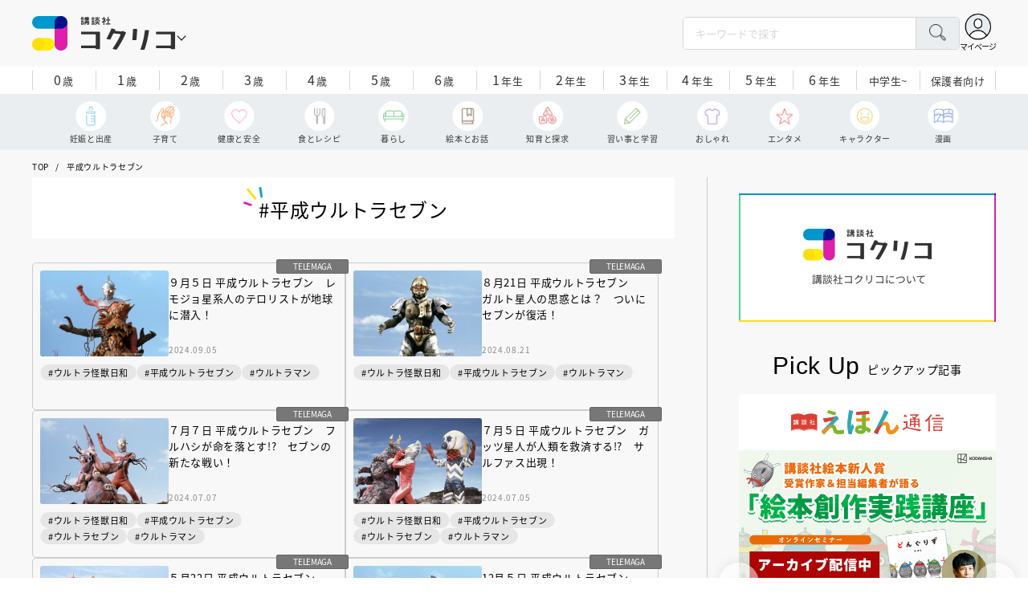

--- FILE ---
content_type: text/html; charset=utf-8
request_url: https://cocreco.kodansha.co.jp/tags/%E5%B9%B3%E6%88%90%E3%82%A6%E3%83%AB%E3%83%88%E3%83%A9%E3%82%BB%E3%83%96%E3%83%B3
body_size: 21268
content:











<!doctype html>
<html lang="ja">
  <head>
    


  <!-- NOTE: gigya用のScript Code -->
  <script src="https://cdns.gigya.com/js/gigya.js?apikey=4_Vjb_FUz6K6JjNrzlty4RXQ"></script>
 
  <!-- GTM DataLayer -->
  
  <script>
  var gigyaGlobalEventTracking = (function(){
    gigya.accounts.getAccountInfo({
      include: 'profile,data,identities-all,regSource',
      callback: function(res) {
        if (res.errorCode === 0 || res.errorCode === 206005) {
          /* GTM dataLayer push */
          window.dataLayer = window.dataLayer || [];
          dataLayer.push({
            'gig_code': res.UID,
            'event': 'gigya'
          });
          /* GTM dataLayer push */
        }
      }
    });
  });
  
  (function(callback){
    if (document.readyState === 'loading') {
      window.addEventListener('DOMContentLoaded', callback);
    } else {
      callback();
    }
  }(gigyaGlobalEventTracking));
  </script>
  <!-- END GTM DataLayer -->

    <script async src="https://securepubads.g.doubleclick.net/tag/js/gpt.js"></script>

<!-- DFP Header Tag Start -->
<script>
var googletag = googletag || {};
googletag.cmd = googletag.cmd || [];
var gptadslots = {};
googletag.cmd.push(function() {
googletag.defineSlot('/134974094/cocreco/CC_PC_rectangle_1st', ['fluid', [1, 1], [300, 250]], 'CC_PC_rectangle_1st').addService(googletag.pubads());
googletag.defineSlot('/134974094/cocreco/cocreco_PC_rectangle_2nd', [[1, 1], [300, 250], 'fluid'], 'cocreco_PC_rectangle_2nd').addService(googletag.pubads());
googletag.defineSlot('/134974094/cocreco/cocreco_PC_rectangle_3rd', ['fluid', [1, 1], [300, 250]], 'cocreco_PC_rectangle_3rd').addService(googletag.pubads());
googletag.defineSlot('/134974094/cocreco/cocreco_SP_rectangle_1st', ['fluid', [1, 1], [300, 250]], 'cocreco_SP_rectangle_1st').addService(googletag.pubads());
googletag.defineSlot('/134974094/cocreco/cocreco_SP_rectangle_2nd', [[1, 1], [300, 250], 'fluid'], 'cocreco_SP_rectangle_2nd').addService(googletag.pubads());
googletag.defineSlot('/134974094/cocreco/cocreco_SP_rectangle_3rd', [[1, 1], [300, 250], 'fluid'], 'cocreco_SP_rectangle_3rd').addService(googletag.pubads());
googletag.pubads()
    .setTargeting('URLs', location.pathname.substr(0,40))
    .setTargeting('Ref', document.referrer.length>0?document.referrer.split('/')[2]:'null')

googletag.pubads().enableSingleRequest();
googletag.enableServices();
  });
  
var cX = cX || {}; cX.callQueue = cX.callQueue || [];
cX.callQueue.push(['invoke', function () {
	var cx_segments = cX.getUserSegmentIds({ persistedQueryId: 'ecd8a91406d797e64447b1e941fffcac99f45a94' });
    googletag.cmd.push(function () {
    	googletag.pubads().setTargeting('CxSegments', cx_segments);
    });
    cX.getSegments("20cf87c26683f0c58e0e9a1fa917d76eaf94849b", function (segments) {
    	var contextualIds = [];
        cX.Array.forEach(segments, function (cxTypedSegment, index) {
        	if (cxTypedSegment.type === "contextual") {
        		contextualIds.push(cxTypedSegment.id);
            }
        });
        googletag.cmd.push(function () {
       		googletag.pubads().setTargeting("CxContext", contextualIds);
        });
   	});
}]);
</script>

<!-- End DFP Header Tag Start -->


<script>
  if (location.pathname.indexOf('/member') !== 0) {
    location_search = ''
    if (location.search != '') {
      location_search = '?' + location.search;
    }
    document.cookie = 'clipkit_return_uri=' + encodeURIComponent(location.pathname + location_search) + '; path=/';
  }
</script>
<!-- End OTAKAD Tag Start -->
    


<!-- headタグ内の上部に挿入されます -->
<!-- Google Tag Manager -->
<script>(function(w,d,s,l,i){w[l]=w[l]||[];w[l].push({'gtm.start':
new Date().getTime(),event:'gtm.js'});var f=d.getElementsByTagName(s)[0],
j=d.createElement(s),dl=l!='dataLayer'?'&l='+l:'';j.async=true;j.src=
'https://www.googletagmanager.com/gtm.js?id='+i+dl;f.parentNode.insertBefore(j,f);
})(window,document,'script','dataLayer','GTM-W5GRT7P');</script>
<!-- End Google Tag Manager -->

<script async src="https://securepubads.g.doubleclick.net/tag/js/gpt.js"></script>

<!-- DFP Header Tag Start -->
<script>
var googletag = googletag || {};
googletag.cmd = googletag.cmd || [];
var gptadslots = {};
googletag.cmd.push(function() {
  googletag.defineSlot('/134974094/cocreco/CC_SP_portal_rectangle_1st', [[1, 1], [300, 250], 'fluid'], 'CC_SP_portal_rectangle_1st').addService(googletag.pubads());
  googletag.defineSlot('/134974094/cocreco/CC_SP_portal_rectangle_2nd', [[1, 1], [300, 250], 'fluid'], 'CC_SP_portal_rectangle_2nd').addService(googletag.pubads());
  googletag.defineSlot('/134974094/cocreco/CC_SP_portal_rectangle_3rd', [[1, 1], [300, 250], 'fluid'], 'CC_SP_portal_rectangle_3rd').addService(googletag.pubads());
  googletag.defineSlot('/134974094/cocreco/CC_PC_portal_rectangle_1st', [[1, 1], [300, 250], 'fluid'], 'CC_PC_portal_rectangle_1st').addService(googletag.pubads());
  googletag.defineSlot('/134974094/cocreco/CC_PC_portal_rectangle_2nd', [[1, 1], [300, 250], 'fluid'], 'CC_PC_portal_rectangle_2nd').addService(googletag.pubads());
  googletag.defineSlot('/134974094/cocreco/CC_PC_portal_rectangle_3rd', [[1, 1], [300, 250], 'fluid'], 'CC_PC_portal_rectangle_3rd').addService(googletag.pubads());

  googletag.pubads().enableSingleRequest();
  googletag.enableServices();
});
</script>

    <meta charset="UTF-8">
    <meta name="format-detection" content="telephone=no">
    <meta name="viewport" content="width=device-width, initial-scale=1.0, user-scalable=0">
    <title>平成ウルトラセブン - 講談社コクリコ｜講談社</title>
    <link rel="stylesheet" href="//cdn.jsdelivr.net/fontawesome/4.7.0/css/font-awesome.min.css">
    
    <script src="https://d34gglw95p9zsk.cloudfront.net/clipkit/javascripts/default-1.0.js"></script>
    <script src="https://d34gglw95p9zsk.cloudfront.net/resources/assets/000/003/294/original/jquery-3.6.1.min.js?1671152875"></script>
    <script src="https://d34gglw95p9zsk.cloudfront.net/resources/assets/000/000/852/original/image_restriction.js?1750226055"></script>
    
    <link rel="shortcut icon" type="image/vnd.microsoft.icon" href="https://d34gglw95p9zsk.cloudfront.net/resources/assets/000/003/019/original/favicon.png?1671152093">
    <link rel="icon" type="image/x-icon" href="https://d34gglw95p9zsk.cloudfront.net/resources/assets/000/003/019/original/favicon.png?1671152093">
    <link rel="shortcut icon" type="image/x-icon" href="https://d34gglw95p9zsk.cloudfront.net/resources/assets/000/003/019/original/favicon.png?1671152093">
    <link rel="apple-touch-icon" href="https://d34gglw95p9zsk.cloudfront.net/resources/assets/000/003/019/original/favicon.png?1671152093" sizes="180x180">
    <link rel="apple-touch-icon-precomposed" href="https://d34gglw95p9zsk.cloudfront.net/resources/assets/000/003/019/original/favicon.png?1671152093" sizes="180x180">
    <link rel="icon" type="image/png" href="https://d34gglw95p9zsk.cloudfront.net/resources/assets/000/003/019/original/favicon.png?1671152093" sizes="192x192">

    <link rel="stylesheet" href="https://use.typekit.net/fud1zgn.css">
    <link href="https://fonts.googleapis.com/css?family=Noto+Sans+JP:300,400,500,700&display=swap" rel="stylesheet">

    

    <!-- CSS-->
    <link rel="stylesheet" href="https://d34gglw95p9zsk.cloudfront.net/resources/assets/000/003/278/original/reset_application-1.0.css?1671152867">
    <link rel="stylesheet" href="https://d34gglw95p9zsk.cloudfront.net/resources/assets/000/003/284/original/slick.css?1671152868">
    <link rel="stylesheet" href="https://d34gglw95p9zsk.cloudfront.net/resources/assets/000/003/286/original/slick-theme.css?1671152869">
    <link rel="stylesheet" href="https://d34gglw95p9zsk.cloudfront.net/resources/assets/000/003/288/original/common.css?1764725189">
    <link rel="stylesheet" href="https://d34gglw95p9zsk.cloudfront.net/resources/assets/000/003/292/original/item.css?1759899577">
    <link rel="stylesheet" href="https://d34gglw95p9zsk.cloudfront.net/resources/assets/000/005/778/original/portal.css?1759900245">
    <link rel="stylesheet" href="https://d34gglw95p9zsk.cloudfront.net/resources/assets/000/003/290/original/style_add.css?1759379310">
    <link rel="stylesheet" href="https://d34gglw95p9zsk.cloudfront.net/resources/assets/000/003/301/original/custom-application.css?1676943710">
    
  <link rel="canonical" href="https://cocreco.kodansha.co.jp/tags/%E5%B9%B3%E6%88%90%E3%82%A6%E3%83%AB%E3%83%88%E3%83%A9%E3%82%BB%E3%83%96%E3%83%B3">
  <meta name="description" content="「平成ウルトラセブン」関連の記事一覧ページです。「講談社コクリコ」は育ての悩みや困りごとを解消するヒントや情報を発信するポータルサイトです。">
  <meta name="twitter:card" content="summary_large_image">
  <meta name="twitter:domain" content="cocreco.kodansha.co.jp">
  <meta name="twitter:title" content="平成ウルトラセブン - 講談社コクリコ｜講談社">
  <meta name="twitter:image" content="https://d34gglw95p9zsk.cloudfront.net/resources/assets/000/003/238/original/ogp.png?1671152145">
  <meta name="twitter:description" content="「平成ウルトラセブン」関連の記事一覧ページです。「講談社コクリコ」は育ての悩みや困りごとを解消するヒントや情報を発信するポータルサイトです。">
  <meta property="og:site_name" content="講談社コクリコ｜講談社">
  <meta property="og:title" content="平成ウルトラセブン - 講談社コクリコ｜講談社">
  <meta property="og:description" content="「平成ウルトラセブン」関連の記事一覧ページです。「講談社コクリコ」は育ての悩みや困りごとを解消するヒントや情報を発信するポータルサイトです。">
  <meta property="og:type" content="website">
  <meta property="og:url" content="https://cocreco.kodansha.co.jp/tags/%E5%B9%B3%E6%88%90%E3%82%A6%E3%83%AB%E3%83%88%E3%83%A9%E3%82%BB%E3%83%96%E3%83%B3">
  <meta property="og:image" content="https://d34gglw95p9zsk.cloudfront.net/resources/assets/000/003/238/original/ogp.png?1671152145">
  
  


<script type="application/json" id="cocreco-article-json-attributes">
{
  "media": "cocreco_portal",
  "type": "tag",
  "current_page": "1",
  "tag_name": "平成ウルトラセブン"
}
</script>


    <!-- start head要素下部 -->
<!-- headタグ内の下部に挿入されます -->
<!-- end head要素下部 -->

    


  <script>
    $(function(){
      gigya.accounts.verifyLogin({
        callback: function(response) {
          if (response.errorCode !== 0) {
            // 非ログイン
          } else {
            // ログイン
            $('.js-login').attr('href', $('.js-login').data('signed-href'));
            $.ajax({
                url: '/users/me.json',
                type: 'GET',
                dataType: 'json',
                headers: {
                  "Content-Type": 'application/json'
                },
                processData: false
            })
            .done(function(response){
              if (response.user != null && response.user.image_medium_url.match(/missing\.png/) == null) {
                $('.js-login').html('<img class="header__login__profile--img" src="'+ response.user.image_medium_url +'" />');
              } else {
                $('.js-login .fa-user-circle').addClass('header__login__profile--keycolor');
              }
            });
          }
        }
      });
    });
  </script>


<script>
  if (location.pathname.indexOf('/member') !== 0 && location.pathname.indexOf('/akaiyume/member') !== 0 && location.pathname.indexOf('/akaiyume/choice') !== 0 && location.pathname.indexOf('/akaiyume/uec_form') !== 0) {
    location_search = ''
    if (location.search != '') {
      location_search = '?' + location.search;
    }
    document.cookie = 'clipkit_return_uri=' + encodeURIComponent(location.pathname + location_search) + '; path=/';
  } else if (location.pathname.indexOf('/akaiyume/member/sign_in') === 0) {
    const urlParams = new URLSearchParams(location.search);
    const returnPath = urlParams.get('return_path');
    if (returnPath) {
      document.cookie = 'clipkit_return_uri=' + encodeURIComponent(returnPath) + '; path=/';
    }
  }
</script>

<!-- お気に入りボタンのjs -->
<script src="https://d34gglw95p9zsk.cloudfront.net/resources/assets/000/002/565/original/favorite.js?1648083544"></script>
  <meta name="csrf-param" content="authenticity_token" />
<meta name="csrf-token" content="9YN69i52ak7x5e2t7sdcsHZcyeCNZXfDIbSJ3m1qkGHnq2dZJl6nq0v1Og8TAcO6vhhWxLFEpHkKPgGlMxEh9A==" /><script>window.routing_root_path = '';
window.site_name = 'media';
I18n.defaultLocale = 'ja';
I18n.locale = 'ja';</script></head>

  
  <body class="">
  

<!-- bodyタグ内の下部に挿入されます -->
<!-- Google Tag Manager (noscript) -->
<noscript><iframe src="https://www.googletagmanager.com/ns.html?id=GTM-W5GRT7P"
height="0" width="0" style="display:none;visibility:hidden"></iframe></noscript>
<!-- End Google Tag Manager (noscript) -->
    <div class="st-wrapper">

<header class="st-header" role="banner">
  <div class="st-header__body">
    <form action="/search" method="get" onsubmit="return detailedSearch()">
      <div class="st-header__cont">
        <div class="st-header__inner"> 
          <div class="st-header__ttl">

            <div class="st-header__ttl__logo"><a href="/"><img src="https://d34gglw95p9zsk.cloudfront.net/resources/assets/000/003/275/original/logo.svg?1671152153" alt="講談社コクリコ"/></a></div>

            <button class="st-header__btn" type="button"></button>
          </div>
          <div class="st-header__left">
            <div class="st-header__box-wrap">
              <div class="st-header__box">
                <input class="st-header__box__txt js-pc-search js-search__pc__keyword" type="search" name="search" placeholder="キーワードで探す"/>
                <button class="st-header__box__btn" type="submit"></button>
              </div>
            </div>
            <div class="st-header__mypage">
              <a class="js-login" href="/member/sign_in?return_path=/tags/%E5%B9%B3%E6%88%90%E3%82%A6%E3%83%AB%E3%83%88%E3%83%A9%E3%82%BB%E3%83%96%E3%83%B3" data-signed-href="/member/mypage"></a>
              <span class="st-header__mypage__txt_out">マイページ</span>
            </div>
          </div>
        </div>
                <div class="st-header__links">
          <div class="st-header__links__inner">
            <ul class="st-header__links__list"> 
              <li> <a href="/">
                  <div class="st-header__links__img st-header__links__img--cocreco-kodansha"><img src="https://d34gglw95p9zsk.cloudfront.net/resources/assets/000/003/253/original/ic_logo_cocreco-kodansha.svg?1671152148" alt="講談社コクリコ"/></div>
                  <p class="st-header__links__txt">講談社コクリコ</p></a></li>
              <li> <a href="https://cocreco.kodansha.co.jp/cocreco">
                  <div class="st-header__links__img st-header__links__img--cocreco"><img src="https://d34gglw95p9zsk.cloudfront.net/resources/assets/000/003/254/original/ic_logo_cocreco.svg?1671152148" alt="コクリコ"/></div>
                  <p class="st-header__links__txt">コクリコ</p></a></li>
              <li> <a href="https://cocreco.kodansha.co.jp/move">
                  <div class="st-header__links__img st-header__links__img--move"><img src="https://d34gglw95p9zsk.cloudfront.net/resources/assets/000/003/256/original/ic_logo_move.svg?1671152149" alt="講談社の動く図鑑MOVE"/></div>
                  <p class="st-header__links__txt"><small>講談社の</small>動く図鑑MOVE</p></a></li>
              <li> <a href="https://cocreco.kodansha.co.jp/genki">
                  <div class="st-header__links__img st-header__links__img--genki"><img src="https://d34gglw95p9zsk.cloudfront.net/resources/assets/000/003/977/original/ic_logo_genki.svg?1703049125" alt="WEB げんき"/></div>
                  <p class="st-header__links__txt">WEB げんき</p></a></li>
              <li> <a href="https://cocreco.kodansha.co.jp/telemaga">
                  <div class="st-header__links__img st-header__links__img--telemaga"><img src="https://d34gglw95p9zsk.cloudfront.net/resources/assets/000/003/257/original/ic_logo_telemaga.svg?1671152149" alt="TELEMAGA.net"/></div>
                  <p class="st-header__links__txt">TELEMAGA.net</p></a></li>
              <li> <a href="https://cocreco.kodansha.co.jp/anehime">
                  <div class="st-header__links__img st-header__links__img--anehime"><img src="https://d34gglw95p9zsk.cloudfront.net/resources/assets/000/003/252/original/ic_logo_anehime.svg?1671152148" alt="Aneひめ.net"/></div>
                  <p class="st-header__links__txt">Aneひめ.net</p></a></li>
              <!--<li> <a href="https://cocreco.kodansha.co.jp/charamel/ikkinzu">-->
              <!--    <div class="st-header__links__img st-header__links__img--ikkinzu"><img src="https://d34gglw95p9zsk.cloudfront.net/resources/assets/000/003/806/original/ic_logo_ikkinzu.svg?1684401128" alt="いっきんず"/></div>-->
              <!--    <p class="st-header__links__txt">いっきんず</p></a></li>-->
              <li> <a href="https://cocreco.kodansha.co.jp/ehon">
                  <div class="st-header__links__img st-header__links__img--ehon"><img src="https://d34gglw95p9zsk.cloudfront.net/resources/assets/000/003/926/original/ic_logo_ehon.svg?1695880746" alt="えほん通信"/></div>
                  <p class="st-header__links__txt"><small>講談社</small>えほん通信</p></a></li>
              <li> <a href="https://cocreco.kodansha.co.jp/aoitori">
                  <div class="st-header__links__img st-header__links__img--aoitori"><img src="https://d34gglw95p9zsk.cloudfront.net/resources/assets/000/004/068/original/ic_logo_aoitori.svg?1709086901" alt="青い鳥文庫"/></div>
                  <p class="st-header__links__txt">青い鳥文庫</p></a></li>
              <li>
                <a href="https://cocreco.kodansha.co.jp/akaiyume">
                  <div class="st-header__links__img st-header__links__img--akaiyume"><img src="https://d34gglw95p9zsk.cloudfront.net/resources/assets/000/004/823/original/ic_logo_akaiyume.svg?1726188704" alt="赤い夢学園"/></div>
                  <p class="st-header__links__txt"><small>はやみねかおる FAN CLUB</small>赤い夢学園</p>
                </a>
              </li>
            </ul>
          </div>
        </div>
        
      </div>
      <div class="st-header__search">
        <div class="st-header__search__body">
          <div class="st-header__search__inner">
            <div class="st-header__search__box">
              <input class="st-header__search__box__txt js-search__keyword" type="search" name="search" placeholder="キーワードで探す"/>
              <button class="st-header__search__box__btn" type="submit"></button>
            </div>
            <div class="st-header__search__cont">

              <div class="st-header__search__cont__block st-header__search__cont__block--tag">
                <p class="st-header__search__cont__block__ttl">人気ワード</p>
                <ul class="st-header__search__cont__item st-header__search__cont__item--tag js-search__header__tags">
<!-- loop START -->



  
    
    
  
    
    
    
                  <li>
                    <input class="st-header__search__cont__item__mark" type="checkbox" id="item01_checkbox1" value="イヤイヤ期"/>
                    <label class="st-header__search__cont__item__label" for="item01_checkbox1">イヤイヤ期</label>
                  </li>
    
  
    
    
    
                  <li>
                    <input class="st-header__search__cont__item__mark" type="checkbox" id="item01_checkbox2" value="絵本"/>
                    <label class="st-header__search__cont__item__label" for="item01_checkbox2">絵本</label>
                  </li>
    
  
    
    
    
                  <li>
                    <input class="st-header__search__cont__item__mark" type="checkbox" id="item01_checkbox3" value="不登校"/>
                    <label class="st-header__search__cont__item__label" for="item01_checkbox3">不登校</label>
                  </li>
    
  
    
    
    
                  <li>
                    <input class="st-header__search__cont__item__mark" type="checkbox" id="item01_checkbox4" value="図鑑"/>
                    <label class="st-header__search__cont__item__label" for="item01_checkbox4">図鑑</label>
                  </li>
    
  
    
    
    
                  <li>
                    <input class="st-header__search__cont__item__mark" type="checkbox" id="item01_checkbox5" value="中学受験"/>
                    <label class="st-header__search__cont__item__label" for="item01_checkbox5">中学受験</label>
                  </li>
    
  

<!-- loop END -->
                  
                </ul>
              </div>
              <div class="st-header__search__cont__block st-header__search__cont__block--age">
                <p class="st-header__search__cont__block__ttl">年齢・学年</p>
                <ul class="st-header__search__cont__item st-header__search__cont__item--age js-search__header__ages">
                  <li>
                    <input class="st-header__search__cont__item__mark" type="checkbox" id="item02_checkbox01" value="0歳"/>
                    <label class="st-header__search__cont__item__label" for="item02_checkbox01">0歳</label>
                  </li>
                  <li>
                    <input class="st-header__search__cont__item__mark" type="checkbox" id="item02_checkbox02" value="1歳"/>
                    <label class="st-header__search__cont__item__label" for="item02_checkbox02">1歳</label>
                  </li>
                  <li>
                    <input class="st-header__search__cont__item__mark" type="checkbox" id="item02_checkbox03" value="2歳"/>
                    <label class="st-header__search__cont__item__label" for="item02_checkbox03">2歳</label>
                  </li>
                  <li>
                    <input class="st-header__search__cont__item__mark" type="checkbox" id="item02_checkbox04" value="3歳"/>
                    <label class="st-header__search__cont__item__label" for="item02_checkbox04">3歳</label>
                  </li>
                  <li>
                    <input class="st-header__search__cont__item__mark" type="checkbox" id="item02_checkbox05" value="4歳"/>
                    <label class="st-header__search__cont__item__label" for="item02_checkbox05">4歳</label>
                  </li>
                  <li>
                    <input class="st-header__search__cont__item__mark" type="checkbox" id="item02_checkbox06" value="5歳"/>
                    <label class="st-header__search__cont__item__label" for="item02_checkbox06">5歳</label>
                  </li>
                  <li>
                    <input class="st-header__search__cont__item__mark" type="checkbox" id="item02_checkbox07" value="6歳"/>
                    <label class="st-header__search__cont__item__label" for="item02_checkbox07">6歳</label>
                  </li>
                  <li>
                    <input class="st-header__search__cont__item__mark" type="checkbox" id="item02_checkbox08" value="小学1年生"/>
                    <label class="st-header__search__cont__item__label" for="item02_checkbox08">1年生</label>
                  </li>
                  <li>
                    <input class="st-header__search__cont__item__mark" type="checkbox" id="item02_checkbox09" value="小学2年生"/>
                    <label class="st-header__search__cont__item__label" for="item02_checkbox09">2年生</label>
                  </li>
                  <li>
                    <input class="st-header__search__cont__item__mark" type="checkbox" id="item02_checkbox10" value="小学3年生"/>
                    <label class="st-header__search__cont__item__label" for="item02_checkbox10">3年生</label>
                  </li>
                  <li>
                    <input class="st-header__search__cont__item__mark" type="checkbox" id="item02_checkbox11" value="小学4年生"/>
                    <label class="st-header__search__cont__item__label" for="item02_checkbox11">4年生</label>
                  </li>
                  <li>
                    <input class="st-header__search__cont__item__mark" type="checkbox" id="item02_checkbox12" value="小学5年生"/>
                    <label class="st-header__search__cont__item__label" for="item02_checkbox12">5年生</label>
                  </li>
                  <li>
                    <input class="st-header__search__cont__item__mark" type="checkbox" id="item02_checkbox13" value="小学6年生"/>
                    <label class="st-header__search__cont__item__label" for="item02_checkbox13">6年生</label>
                  </li>
                  <li>
                    <input class="st-header__search__cont__item__mark" type="checkbox" id="item02_checkbox14" value="中学生〜"/>
                    <label class="st-header__search__cont__item__label" for="item02_checkbox14">中学生~</label>
                  </li>
                  <li>
                    <input class="st-header__search__cont__item__mark" type="checkbox" id="item02_checkbox15" value="保護者向け"/>
                    <label class="st-header__search__cont__item__label st-header__search__cont__item__label--fz" for="item02_checkbox15">保護者向け</label>
                  </li>
                </ul>
              </div>
            </div>
            <div class="st-header__search__btn-area">
              <button class="st-header__search__btn js-header__search__btn" type="submit">検索する</button>
            </div>
          </div>
          <button class="st-header__search__close" type="button"></button>
        </div>
      </div>
    </form>
    <div class="t-carousel">
      <div class="t-carousel__age js-scroll"><span class="js-scroll__btn js-scroll__btn--prev"></span><span class="js-scroll__btn js-scroll__btn--next"></span>
        <div class="t-carousel__inner js-scroll__area js-mousedragscroll">
          <ul class="t-carousel__age__list js-scroll__cont">
            <li> <a href="/ages/age0/" ontouchstart=""> <span class="t-carousel__age__num">0</span>歳</a></li>
            <li> <a href="/ages/age1/" ontouchstart=""> <span class="t-carousel__age__num">1</span>歳</a></li>
            <li> <a href="/ages/age2/" ontouchstart=""> <span class="t-carousel__age__num">2</span>歳</a></li>
            <li> <a href="/ages/age3/" ontouchstart=""> <span class="t-carousel__age__num">3</span>歳</a></li>
            <li> <a href="/ages/age4/" ontouchstart=""> <span class="t-carousel__age__num">4</span>歳</a></li>
            <li> <a href="/ages/age5/" ontouchstart=""> <span class="t-carousel__age__num">5</span>歳</a></li>
            <li> <a href="/ages/age6/" ontouchstart=""> <span class="t-carousel__age__num">6</span>歳</a></li>
            <li> <a href="/ages/elementary1/" ontouchstart=""> <span class="t-carousel__age__num">1</span>年生</a></li>
            <li> <a href="/ages/elementary2/" ontouchstart=""> <span class="t-carousel__age__num">2</span>年生</a></li>
            <li> <a href="/ages/elementary3/" ontouchstart=""> <span class="t-carousel__age__num">3</span>年生</a></li>
            <li> <a href="/ages/elementary4/" ontouchstart=""> <span class="t-carousel__age__num">4</span>年生</a></li>
            <li> <a href="/ages/elementary5/" ontouchstart=""> <span class="t-carousel__age__num">5</span>年生</a></li>
            <li> <a href="/ages/elementary6/" ontouchstart=""> <span class="t-carousel__age__num">6</span>年生</a></li>
            <li class="t-carousel__age__fz"><a href="/ages/over13/" ontouchstart="">中学生~</a></li>
            <li class="t-carousel__age__fz t-carousel__age__lg"><a href="/ages/parent/" ontouchstart="">保護者向け</a></li>
          </ul>
        </div>
      </div>
      <div class="t-carousel__genre js-scroll"><span class="js-scroll__btn js-scroll__btn--prev"></span><span class="js-scroll__btn js-scroll__btn--next"></span>
        <div class="t-carousel__inner js-scroll__area js-mousedragscroll">
          <ul class="t-carousel__genre__list js-scroll__cont">
            <li> <a class="t-carousel__genre--birth" href="/genres/birth" ontouchstart=""><span class="t-carousel__genre__txt">妊娠と出産</span></a></li>
            <li> <a class="t-carousel__genre--childcare" href="/genres/childcare/" ontouchstart=""><span class="t-carousel__genre__txt">子育て</span></a></li>
            <li> <a class="t-carousel__genre--health" href="/genres/health/" ontouchstart=""><span class="t-carousel__genre__txt">健康と安全</span></a></li>
            <li> <a class="t-carousel__genre--eat" href="/genres/eat/" ontouchstart=""><span class="t-carousel__genre__txt">食とレシピ</span></a></li>
            <li> <a class="t-carousel__genre--life" href="/genres/life/" ontouchstart=""><span class="t-carousel__genre__txt">暮らし</span></a></li>
            <li> <a class="t-carousel__genre--story" href="/genres/story/" ontouchstart=""><span class="t-carousel__genre__txt">絵本とお話</span></a></li>
            <li> <a class="t-carousel__genre--education" href="/genres/education/" ontouchstart=""><span class="t-carousel__genre__txt">知育と探求</span></a></li>
            <li> <a class="t-carousel__genre--study" href="/genres/study/" ontouchstart=""><span class="t-carousel__genre__txt">習い事と学習</span></a></li>
            <li> <a class="t-carousel__genre--fashion" href="/genres/fashion/" ontouchstart=""><span class="t-carousel__genre__txt">おしゃれ</span></a></li>
            <li> <a class="t-carousel__genre--entertainment" href="/genres/entertainment/" ontouchstart=""><span class="t-carousel__genre__txt">エンタメ</span></a></li>
            <li> <a class="t-carousel__genre--character" href="/genres/character/" ontouchstart=""><span class="t-carousel__genre__txt">キャラクター</span></a></li>
            <li> <a class="t-carousel__genre--manga" href="/genres/manga/" ontouchstart=""><span class="t-carousel__genre__txt">漫画</span></a></li>
          </ul>
        </div>
      </div>
    </div>
  </div>
  <nav class="st-nav" role="navigation" id="nav">
    <div class="st-nav__inner">
      <div class="st-nav__cont">
        <div class="st-nav__cont__item"><a href="/genres/" ontouchstart=""> <span class="st-nav__img"><img src="https://d34gglw95p9zsk.cloudfront.net/resources/assets/000/003/045/original/ic_nav_01.png?1671152099" alt="ジャンル" width="18" height="20.7"/></span><span class="st-nav__txt">ジャンル</span></a></div>
        <div class="st-nav__cont__item"><a href="/ranking" ontouchstart=""> <span class="st-nav__img"><img src="https://d34gglw95p9zsk.cloudfront.net/resources/assets/000/003/047/original/ic_nav_03.png?1671152100" alt="ランキング" width="22" height="22"/></span><span class="st-nav__txt">ランキング</span></a></div>
        <div class="st-nav__cont__item"><a href="/event_present" ontouchstart=""> <span class="st-nav__img"><img src="https://d34gglw95p9zsk.cloudfront.net/resources/assets/000/003/046/original/ic_nav_02.png?1671152099" alt="イベント・プレゼント" width="30" height="28"/></span><span class="st-nav__txt st-nav__txt--lg">イベント<br/>プレゼント</span></a></div>
        <div class="st-nav__cont__item"><a class="js-sp-search" href="" ontouchstart="/search"><span class="st-nav__img"><img src="https://d34gglw95p9zsk.cloudfront.net/resources/assets/000/003/048/original/ic_nav_04.png?1671152100" alt="検索" width="22" height="22"/></span><span class="st-nav__txt">検索</span></a></div>
        <div class="st-nav__cont__item">
          <button class="st-nav__btn"><span class="st-nav__img"><img src="https://d34gglw95p9zsk.cloudfront.net/resources/assets/000/003/054/original/ic_nav_10.png?1671152101" alt="メニューボタン"/></span></button>
        </div>
      </div>
    </div>
    <div class="st-nav__body">
      <div class="st-nav__body__inner"> 
        <div class="st-nav__head"> 
          <p class="st-nav__head__ttl"><span class="st-nav__head__ttl__img"><img src="https://d34gglw95p9zsk.cloudfront.net/resources/assets/000/003/275/original/logo.svg?1671152153" alt="コクリコ"/></span>をもっと楽しもう</p>
          <p class="st-nav__head__txt">「コクリコ」の会員サービス「講談社コクリコCLUB」（無料）は、メルマガ、イベント、プレゼントなどの各種サービスや便利機能が盛りだくさんです。</p>
          <div class="st-nav__head__btn">
            <div class="btn btn--nav btn--nav-login"><a href="https://cocreco.kodansha.co.jp/member/sign_in?return_path=/" ontouchstart="">ログイン</a></div>
            <div class="btn btn--nav btn--nav-touroku"><a href="https://cocreco.kodansha.co.jp/member/sign_up?return_path=/" ontouchstart="">新規会員登録</a></div>
          </div>
        </div>
        <ul class="st-nav__list">
          <li><a href="/general" ontouchstart="">新着記事</a></li>
          <li class="st-nav__list__acc js-acc">
            <p class="st-nav__list__acc__txt js-acc__btn">記事一覧</p>
            <ul class="st-nav__menu js-acc__cont">
              <li> <a href="/genres/birth" ontouchstart="">妊娠と出産</a></li>
              <li> <a href="/genres/childcare" ontouchstart="">子育て</a></li>
              <li> <a href="/genres/health" ontouchstart="">健康と安全</a></li>
              <li> <a href="/genres/eat" ontouchstart="">食とレシピ</a></li>
              <li> <a href="/genres/life" ontouchstart="">暮らし</a></li>
              <li> <a href="/genres/story" ontouchstart="">絵本とお話</a></li>
              <li> <a href="/genres/education" ontouchstart="">知育と探求</a></li>
              <li> <a href="/genres/study" ontouchstart="">習い事と学習</a></li>
              <li> <a href="/genres/fashion" ontouchstart="">おしゃれ</a></li>
              <li> <a href="/genres/entertainment" ontouchstart="">エンタメ</a></li>
              <li> <a href="/genres/character" ontouchstart="">キャラクター</a></li>
              <li> <a href="/genres/manga" ontouchstart="">漫画</a></li>
            </ul>
          </li>
          <li><a href="/ranking/" ontouchstart="">ランキング</a></li>
          <li><a href="/series/" ontouchstart="">連載</a></li>
          <li><a href="/event/" ontouchstart="">イベント一覧</a></li>
          <li><a href="/present/" ontouchstart="">プレゼント一覧</a></li>
          <li><a href="/catalog" ontouchstart="">新刊</a></li>
          <li><a href="/magazine" ontouchstart="">雑誌</a></li>
          <li><a href="/about" ontouchstart="">講談社コクリコCLUBについて</a></li>
        </ul>
        <div class="st-nav__bottom">
          <div class="st-nav__bottom__inner"> 
            <div class="st-nav__bottom__family">
              <div class="st-nav__bottom__family__head"> <a href="/">
                  <div class="st-nav__bottom__family__img"><img src="https://d34gglw95p9zsk.cloudfront.net/resources/assets/000/003/247/original/ic_footer-logo_cocreco-kodansha.svg?1671152147" alt="講談社コクリコ"/></div>
                  <p class="st-nav__bottom__family__txt">講談社コクリコ</p></a></div>
              <p class="st-nav__bottom__family__ttl">ファミリーサイト</p>
              <ul class="st-nav__bottom__family__list">
                <li> <a href="https://cocreco.kodansha.co.jp/cocreco" target="_blank">
                    <div class="st-nav__bottom__family__img"><img src="https://d34gglw95p9zsk.cloudfront.net/resources/assets/000/003/248/original/ic_footer-logo_cocreco.svg?1671152147" alt="コクリコ"/></div>
                    <p class="st-nav__bottom__family__txt">コクリコ</p></a></li>
                <li> <a href="https://cocreco.kodansha.co.jp/move" target="_blank">
                    <div class="st-nav__bottom__family__img"><img src="https://d34gglw95p9zsk.cloudfront.net/resources/assets/000/003/250/original/ic_footer-logo_move.svg?1671152147" alt="講談社の動く図鑑MOVE"/></div>
                    <p class="st-nav__bottom__family__txt"><small>講談社の</small>動く図鑑MOVE</p></a></li>
                <li> <a href="https://cocreco.kodansha.co.jp/genki" target="_blank">
                    <div class="st-nav__bottom__family__img"><img src="https://d34gglw95p9zsk.cloudfront.net/resources/assets/000/003/982/original/ic_footer-logo_genki.svg?1703049683" alt="WEB げんき"/></div>
                    <p class="st-nav__bottom__family__txt">WEB げんき</p></a></li>
                <li> <a href="https://cocreco.kodansha.co.jp/telemaga" target="_blank">
                    <div class="st-nav__bottom__family__img"><img src="https://d34gglw95p9zsk.cloudfront.net/resources/assets/000/003/251/original/ic_footer-logo_telemaga.svg?1671152148" alt="TELEMAGA.net"/></div>
                    <p class="st-nav__bottom__family__txt">TELEMAGA.net</p></a></li>
                <li> <a href="https://cocreco.kodansha.co.jp/anehime" target="_blank">
                    <div class="st-nav__bottom__family__img"><img src="https://d34gglw95p9zsk.cloudfront.net/resources/assets/000/003/246/original/ic_footer-logo_anehime.svg?1671152146" alt="Aneひめ.net"/></div>
                    <p class="st-nav__bottom__family__txt">Aneひめ.net</p></a></li>
                <!--<li> <a href="https://cocreco.kodansha.co.jp/charamel/ikkinzu" target="_blank">-->
                <!--    <div class="st-nav__bottom__family__img"><img src="https://d34gglw95p9zsk.cloudfront.net/resources/assets/000/003/806/original/ic_logo_ikkinzu.svg?1684401128" alt="いっきんず"/></div>-->
                <!--    <p class="st-nav__bottom__family__txt">いっきんず</p></a></li>-->
                <li> <a href="https://cocreco.kodansha.co.jp/ehon" target="_blank">
                    <div class="st-nav__bottom__family__img"><img src="https://d34gglw95p9zsk.cloudfront.net/resources/assets/000/003/926/original/ic_logo_ehon.svg?1695880746" alt="えほん通信"/></div>
                    <p class="st-nav__bottom__family__txt"><small>講談社</small>えほん通信</p></a></li>
                <li> <a href="https://cocreco.kodansha.co.jp/aoitori">
                  <div class="st-nav__bottom__family__img"><img src="https://d34gglw95p9zsk.cloudfront.net/resources/assets/000/004/068/original/ic_logo_aoitori.svg?1709086901" alt="青い鳥文庫"/></div>
                  <p class="st-nav__bottom__family__txt">青い鳥文庫</p></a></li>
                <li> <a href="https://cocreco.kodansha.co.jp/akaiyume">
                  <div class="st-nav__bottom__family__img"><img src="https://d34gglw95p9zsk.cloudfront.net/resources/assets/000/004/823/original/ic_logo_akaiyume.svg?1726188704" alt="赤い夢学園"/></div>
                  <p class="st-nav__bottom__family__txt"><small>はやみねかおる FAN CLUB</small>赤い夢学園</p></p></a></li>
              </ul>
            </div>
            <ul class="st-footer__list"> 
              
              <li> <a href="https://bom-bom-academy.com/" target="_blank">ボンボンアカデミー</a></li>
              <li> <a href="http://disneyfan.kodansha.co.jp/" target="_blank">ディズニーファン</a></li>
              <li> <a href="https://rekishimanga.jp/" target="_blank">講談社の学習まんが 日本の歴史</a></li>
              <li> <a href="https://ohanashitai.kodansha.co.jp/" target="_blank">本とあそぼう 全国訪問おはなし隊</a></li>

            </ul>
            <div class="st-footer__cont st-nav__bottom__item">
              <ul class="st-nav__bottom__contact">
                <li> <a href="/contact" ontouchstart="">お問い合わせ</a></li>
                <li> <a href="https://www.kodansha.co.jp/privacy/index.html" target="_blank">プライバシーポリシー</a></li>
              </ul>
              <div class="st-nav__bottom__sns">
                <div class="st-nav__bottom__sns__item"> <a href="https://twitter.com/cocrecoOfficial" target="_blank"> <img src="https://d34gglw95p9zsk.cloudfront.net/resources/assets/000/003/931/original/sns_icon_09.svg?1702617416" alt="Twitter"/></a></div>
                <div class="st-nav__bottom__sns__item"> <a href="https://www.instagram.com/cocreco_official/" target="_blank"> <img src="https://d34gglw95p9zsk.cloudfront.net/resources/assets/000/003/240/original/ic_footer_instagram.svg?1671152145" alt="Instagram"/></a></div>
                <div class="st-nav__bottom__sns__item"> <a href="https://www.youtube.com/@cocrecoOfficial" target="_blank"> <img src="https://d34gglw95p9zsk.cloudfront.net/resources/assets/000/003/245/original/ic_footer_youtube.svg?1671152146" alt="YouTube"/></a></div>
                <div class="st-nav__bottom__sns__item"> <a href="https://www.tiktok.com/@cocreco_official" target="_blank"> <img src="https://d34gglw95p9zsk.cloudfront.net/resources/assets/000/003/243/original/ic_footer_tiktok.svg?1671152146" alt="TikTok"/></a></div>
              </div>
            </div>
          </div>
        </div>
      </div>
      <div class="st-nav__close"></div>
    </div>
  </nav>
</header>


      





<main class="st-main">
  <div class="breadcrumb">
    <ul class="breadcrumb__item">
      <li><a href="/">TOP</a></li>
      <li><span>平成ウルトラセブン</span></li>
    </ul>
  </div>
  <div class="st-main__body">
    <div class="t-col">
      <div class="t-col__left"> 
        <div class="t-col__left__cont">
          <h2 class="st-main__headline"> <span class="st-main__headline__txt">#平成ウルトラセブン</span></h2>



          <section class="t-sec t-topics">
            <div class="t-sec__list t-sec__list--col2">



<article class="t-sec__list__item t-bookmark tag-links">
  <a href="/telemaga/news/feature/kaijubiyori/Zea8l" ontouchstart="">
    <span class="t-sec__list__tag t-sec__list__tag--telemaga js-tag js-tag--telemaga">TELEMAGA</span>
    <div class="t-sec__list__inner"><img src="https://d34gglw95p9zsk.cloudfront.net/articles/images/000/030/060/medium/357be7e9-1285-4fb8-820e-3fb1dd66a02a.jpg?1724482232" alt="９月５日 平成ウルトラセブン　レモジョ星系人のテロリストが地球に潜入！" loading="lazy">
      <div class="t-sec__list__desc">
        <h3 class="t-sec__list__ttl">９月５日 平成ウルトラセブン　レモジョ星系人のテロリストが地球に潜入！</h3>
        
        <span class="t-sec__list__date">2024.09.05</span>
      </div>
    </div></a>

    
    
    <div class="tag-links__item">
      <ul class="tag-links__list">
        
        <li class="tag_list_item"><a class="tag_list_item_inner" href="/tags/%E3%82%A6%E3%83%AB%E3%83%88%E3%83%A9%E6%80%AA%E7%8D%A3%E6%97%A5%E5%92%8C">#ウルトラ怪獣日和</a></li>
        
        <li class="tag_list_item"><a class="tag_list_item_inner" href="/tags/%E5%B9%B3%E6%88%90%E3%82%A6%E3%83%AB%E3%83%88%E3%83%A9%E3%82%BB%E3%83%96%E3%83%B3">#平成ウルトラセブン</a></li>
        
        <li class="tag_list_item"><a class="tag_list_item_inner" href="/tags/%E3%82%A6%E3%83%AB%E3%83%88%E3%83%A9%E3%83%9E%E3%83%B3">#ウルトラマン</a></li>
        
      </ul>
    </div>
    

  <div class="t-bookmark__area js-favorite-btn" type="button" data-favorite-json-url="" data-favorite-id="">
    <button class="t-bookmark__btn"></button>
  </div>
</article>



<article class="t-sec__list__item t-bookmark tag-links">
  <a href="/telemaga/news/feature/kaijubiyori/CQTGg" ontouchstart="">
    <span class="t-sec__list__tag t-sec__list__tag--telemaga js-tag js-tag--telemaga">TELEMAGA</span>
    <div class="t-sec__list__inner"><img src="https://d34gglw95p9zsk.cloudfront.net/articles/images/000/029/956/medium/f4f00447-a0a0-47bd-a479-1507d0bd87c9.jpg?1723268334" alt="８月21日 平成ウルトラセブン　ガルト星人の思惑とは？　ついにセブンが復活！" loading="lazy">
      <div class="t-sec__list__desc">
        <h3 class="t-sec__list__ttl">８月21日 平成ウルトラセブン　ガルト星人の思惑とは？　ついにセブンが復活！</h3>
        
        <span class="t-sec__list__date">2024.08.21</span>
      </div>
    </div></a>

    
    
    <div class="tag-links__item">
      <ul class="tag-links__list">
        
        <li class="tag_list_item"><a class="tag_list_item_inner" href="/tags/%E3%82%A6%E3%83%AB%E3%83%88%E3%83%A9%E6%80%AA%E7%8D%A3%E6%97%A5%E5%92%8C">#ウルトラ怪獣日和</a></li>
        
        <li class="tag_list_item"><a class="tag_list_item_inner" href="/tags/%E5%B9%B3%E6%88%90%E3%82%A6%E3%83%AB%E3%83%88%E3%83%A9%E3%82%BB%E3%83%96%E3%83%B3">#平成ウルトラセブン</a></li>
        
        <li class="tag_list_item"><a class="tag_list_item_inner" href="/tags/%E3%82%A6%E3%83%AB%E3%83%88%E3%83%A9%E3%83%9E%E3%83%B3">#ウルトラマン</a></li>
        
      </ul>
    </div>
    

  <div class="t-bookmark__area js-favorite-btn" type="button" data-favorite-json-url="" data-favorite-id="">
    <button class="t-bookmark__btn"></button>
  </div>
</article>



<article class="t-sec__list__item t-bookmark tag-links">
  <a href="/telemaga/news/feature/kaijubiyori/YAz90" ontouchstart="">
    <span class="t-sec__list__tag t-sec__list__tag--telemaga js-tag js-tag--telemaga">TELEMAGA</span>
    <div class="t-sec__list__inner"><img src="https://d34gglw95p9zsk.cloudfront.net/articles/images/000/029/193/medium/64545caf-4255-460b-af59-3a5dd9caac3d.jpg?1719298778" alt="７月７日 平成ウルトラセブン　フルハシが命を落とす!?　セブンの新たな戦い！" loading="lazy">
      <div class="t-sec__list__desc">
        <h3 class="t-sec__list__ttl">７月７日 平成ウルトラセブン　フルハシが命を落とす!?　セブンの新たな戦い！</h3>
        
        <span class="t-sec__list__date">2024.07.07</span>
      </div>
    </div></a>

    
    
    <div class="tag-links__item">
      <ul class="tag-links__list">
        
        <li class="tag_list_item"><a class="tag_list_item_inner" href="/tags/%E3%82%A6%E3%83%AB%E3%83%88%E3%83%A9%E6%80%AA%E7%8D%A3%E6%97%A5%E5%92%8C">#ウルトラ怪獣日和</a></li>
        
        <li class="tag_list_item"><a class="tag_list_item_inner" href="/tags/%E5%B9%B3%E6%88%90%E3%82%A6%E3%83%AB%E3%83%88%E3%83%A9%E3%82%BB%E3%83%96%E3%83%B3">#平成ウルトラセブン</a></li>
        
        <li class="tag_list_item"><a class="tag_list_item_inner" href="/tags/%E3%82%A6%E3%83%AB%E3%83%88%E3%83%A9%E3%82%BB%E3%83%96%E3%83%B3">#ウルトラセブン</a></li>
        
        <li class="tag_list_item"><a class="tag_list_item_inner" href="/tags/%E3%82%A6%E3%83%AB%E3%83%88%E3%83%A9%E3%83%9E%E3%83%B3">#ウルトラマン</a></li>
        
      </ul>
    </div>
    

  <div class="t-bookmark__area js-favorite-btn" type="button" data-favorite-json-url="" data-favorite-id="">
    <button class="t-bookmark__btn"></button>
  </div>
</article>



<article class="t-sec__list__item t-bookmark tag-links">
  <a href="/telemaga/news/feature/kaijubiyori/TtfUU" ontouchstart="">
    <span class="t-sec__list__tag t-sec__list__tag--telemaga js-tag js-tag--telemaga">TELEMAGA</span>
    <div class="t-sec__list__inner"><img src="https://d34gglw95p9zsk.cloudfront.net/articles/images/000/029/132/medium/44ac319d-3d05-469a-9844-1dce49841c3f.jpg?1719297810" alt="７月５日 平成ウルトラセブン　ガッツ星人が人類を救済する!?　サルファス出現！" loading="lazy">
      <div class="t-sec__list__desc">
        <h3 class="t-sec__list__ttl">７月５日 平成ウルトラセブン　ガッツ星人が人類を救済する!?　サルファス出現！</h3>
        
        <span class="t-sec__list__date">2024.07.05</span>
      </div>
    </div></a>

    
    
    <div class="tag-links__item">
      <ul class="tag-links__list">
        
        <li class="tag_list_item"><a class="tag_list_item_inner" href="/tags/%E3%82%A6%E3%83%AB%E3%83%88%E3%83%A9%E6%80%AA%E7%8D%A3%E6%97%A5%E5%92%8C">#ウルトラ怪獣日和</a></li>
        
        <li class="tag_list_item"><a class="tag_list_item_inner" href="/tags/%E5%B9%B3%E6%88%90%E3%82%A6%E3%83%AB%E3%83%88%E3%83%A9%E3%82%BB%E3%83%96%E3%83%B3">#平成ウルトラセブン</a></li>
        
        <li class="tag_list_item"><a class="tag_list_item_inner" href="/tags/%E3%82%A6%E3%83%AB%E3%83%88%E3%83%A9%E3%82%BB%E3%83%96%E3%83%B3">#ウルトラセブン</a></li>
        
        <li class="tag_list_item"><a class="tag_list_item_inner" href="/tags/%E3%82%A6%E3%83%AB%E3%83%88%E3%83%A9%E3%83%9E%E3%83%B3">#ウルトラマン</a></li>
        
      </ul>
    </div>
    

  <div class="t-bookmark__area js-favorite-btn" type="button" data-favorite-json-url="" data-favorite-id="">
    <button class="t-bookmark__btn"></button>
  </div>
</article>



<article class="t-sec__list__item t-bookmark tag-links">
  <a href="/telemaga/news/feature/kaijubiyori/nlzVx" ontouchstart="">
    <span class="t-sec__list__tag t-sec__list__tag--telemaga js-tag js-tag--telemaga">TELEMAGA</span>
    <div class="t-sec__list__inner"><img src="https://d34gglw95p9zsk.cloudfront.net/articles/images/000/028/360/medium/4eca00a7-26e5-41c1-bd7e-3b4ed351fa1f.jpg?1715222113" alt="５月22日 平成ウルトラセブン　ネオパンドン襲来！　カザモリが植物生命体と出会う" loading="lazy">
      <div class="t-sec__list__desc">
        <h3 class="t-sec__list__ttl">５月22日 平成ウルトラセブン　ネオパンドン襲来！　カザモリが植物生命体と出会う</h3>
        
        <span class="t-sec__list__date">2024.05.22</span>
      </div>
    </div></a>

    
    
    <div class="tag-links__item">
      <ul class="tag-links__list">
        
        <li class="tag_list_item"><a class="tag_list_item_inner" href="/tags/%E3%82%A6%E3%83%AB%E3%83%88%E3%83%A9%E6%80%AA%E7%8D%A3%E6%97%A5%E5%92%8C">#ウルトラ怪獣日和</a></li>
        
        <li class="tag_list_item"><a class="tag_list_item_inner" href="/tags/%E3%82%A6%E3%83%AB%E3%83%88%E3%83%A9%E3%82%BB%E3%83%96%E3%83%B3">#ウルトラセブン</a></li>
        
        <li class="tag_list_item"><a class="tag_list_item_inner" href="/tags/%E5%B9%B3%E6%88%90%E3%82%A6%E3%83%AB%E3%83%88%E3%83%A9%E3%82%BB%E3%83%96%E3%83%B3">#平成ウルトラセブン</a></li>
        
        <li class="tag_list_item"><a class="tag_list_item_inner" href="/tags/%E3%82%A6%E3%83%AB%E3%83%88%E3%83%A9%E3%83%9E%E3%83%B3">#ウルトラマン</a></li>
        
      </ul>
    </div>
    

  <div class="t-bookmark__area js-favorite-btn" type="button" data-favorite-json-url="" data-favorite-id="">
    <button class="t-bookmark__btn"></button>
  </div>
</article>



<article class="t-sec__list__item t-bookmark tag-links">
  <a href="/telemaga/news/feature/kaijubiyori/hAiB5" ontouchstart="">
    <span class="t-sec__list__tag t-sec__list__tag--telemaga js-tag js-tag--telemaga">TELEMAGA</span>
    <div class="t-sec__list__inner"><img src="https://d34gglw95p9zsk.cloudfront.net/articles/images/000/026/342/medium/83810025-3ca3-49a9-852a-f074a7a20aa7.jpg?1699002063" alt="12月５日 平成ウルトラセブン　改修されたキングジョーが暴走！" loading="lazy">
      <div class="t-sec__list__desc">
        <h3 class="t-sec__list__ttl">12月５日 平成ウルトラセブン　改修されたキングジョーが暴走！</h3>
        
        <span class="t-sec__list__date">2023.12.05</span>
      </div>
    </div></a>

    
    
    <div class="tag-links__item">
      <ul class="tag-links__list">
        
        <li class="tag_list_item"><a class="tag_list_item_inner" href="/tags/%E3%82%A6%E3%83%AB%E3%83%88%E3%83%A9%E6%80%AA%E7%8D%A3%E6%97%A5%E5%92%8C">#ウルトラ怪獣日和</a></li>
        
        <li class="tag_list_item"><a class="tag_list_item_inner" href="/tags/%E5%B9%B3%E6%88%90%E3%82%A6%E3%83%AB%E3%83%88%E3%83%A9%E3%82%BB%E3%83%96%E3%83%B3">#平成ウルトラセブン</a></li>
        
        <li class="tag_list_item"><a class="tag_list_item_inner" href="/tags/%E3%82%A6%E3%83%AB%E3%83%88%E3%83%A9%E3%83%9E%E3%83%B3">#ウルトラマン</a></li>
        
      </ul>
    </div>
    

  <div class="t-bookmark__area js-favorite-btn" type="button" data-favorite-json-url="" data-favorite-id="">
    <button class="t-bookmark__btn"></button>
  </div>
</article>



<article class="t-sec__list__item t-bookmark tag-links">
  <a href="/telemaga/news/feature/kaijubiyori/3jXhx" ontouchstart="">
    <span class="t-sec__list__tag t-sec__list__tag--telemaga js-tag js-tag--telemaga">TELEMAGA</span>
    <div class="t-sec__list__inner"><img src="https://d34gglw95p9zsk.cloudfront.net/articles/images/000/025/649/medium/d0a1d0f3-9c13-406b-b705-76408b9da83a.jpg?1695376681" alt="10月10日 平成ウルトラセブン　地球に帰ってきたダンがメトロン星人と激突！" loading="lazy">
      <div class="t-sec__list__desc">
        <h3 class="t-sec__list__ttl">10月10日 平成ウルトラセブン　地球に帰ってきたダンがメトロン星人と激突！</h3>
        
        <span class="t-sec__list__date">2023.10.10</span>
      </div>
    </div></a>

    
    
    <div class="tag-links__item">
      <ul class="tag-links__list">
        
        <li class="tag_list_item"><a class="tag_list_item_inner" href="/tags/%E3%82%A6%E3%83%AB%E3%83%88%E3%83%A9%E6%80%AA%E7%8D%A3%E6%97%A5%E5%92%8C">#ウルトラ怪獣日和</a></li>
        
        <li class="tag_list_item"><a class="tag_list_item_inner" href="/tags/%E3%83%A1%E3%83%88%E3%83%AD%E3%83%B3%E6%98%9F%E4%BA%BA">#メトロン星人</a></li>
        
        <li class="tag_list_item"><a class="tag_list_item_inner" href="/tags/%E6%81%90%E7%AB%9C">#恐竜</a></li>
        
        <li class="tag_list_item"><a class="tag_list_item_inner" href="/tags/%E5%B9%B3%E6%88%90%E3%82%A6%E3%83%AB%E3%83%88%E3%83%A9%E3%82%BB%E3%83%96%E3%83%B3">#平成ウルトラセブン</a></li>
        
        <li class="tag_list_item"><a class="tag_list_item_inner" href="/tags/%E3%82%A6%E3%83%AB%E3%83%88%E3%83%A9%E3%83%9E%E3%83%B3">#ウルトラマン</a></li>
        
      </ul>
    </div>
    

  <div class="t-bookmark__area js-favorite-btn" type="button" data-favorite-json-url="" data-favorite-id="">
    <button class="t-bookmark__btn"></button>
  </div>
</article>



<article class="t-sec__list__item t-bookmark tag-links">
  <a href="/telemaga/news/feature/kaijubiyori/fd6Ok" ontouchstart="">
    <span class="t-sec__list__tag t-sec__list__tag--telemaga js-tag js-tag--telemaga">TELEMAGA</span>
    <div class="t-sec__list__inner"><img src="https://d34gglw95p9zsk.cloudfront.net/articles/images/000/025/502/medium/3530e857-2a27-4e3a-93ba-3286b2564e05.jpg?1694595960" alt="９月25日 平成ウルトラセブン　カザモリ最後の戦い！　ガルト星人を倒せ！" loading="lazy">
      <div class="t-sec__list__desc">
        <h3 class="t-sec__list__ttl">９月25日 平成ウルトラセブン　カザモリ最後の戦い！　ガルト星人を倒せ！</h3>
        
        <span class="t-sec__list__date">2023.09.25</span>
      </div>
    </div></a>

    
    
    <div class="tag-links__item">
      <ul class="tag-links__list">
        
        <li class="tag_list_item"><a class="tag_list_item_inner" href="/tags/%E3%82%A6%E3%83%AB%E3%83%88%E3%83%A9%E6%80%AA%E7%8D%A3%E6%97%A5%E5%92%8C">#ウルトラ怪獣日和</a></li>
        
        <li class="tag_list_item"><a class="tag_list_item_inner" href="/tags/%E5%B9%B3%E6%88%90%E3%82%A6%E3%83%AB%E3%83%88%E3%83%A9%E3%82%BB%E3%83%96%E3%83%B3">#平成ウルトラセブン</a></li>
        
        <li class="tag_list_item"><a class="tag_list_item_inner" href="/tags/%E3%82%A6%E3%83%AB%E3%83%88%E3%83%A9%E3%83%9E%E3%83%B3">#ウルトラマン</a></li>
        
      </ul>
    </div>
    

  <div class="t-bookmark__area js-favorite-btn" type="button" data-favorite-json-url="" data-favorite-id="">
    <button class="t-bookmark__btn"></button>
  </div>
</article>



<article class="t-sec__list__item t-bookmark tag-links">
  <a href="/telemaga/news/feature/kaijubiyori/8vv7a" ontouchstart="">
    <span class="t-sec__list__tag t-sec__list__tag--telemaga js-tag js-tag--telemaga">TELEMAGA</span>
    <div class="t-sec__list__inner"><img src="https://d34gglw95p9zsk.cloudfront.net/articles/images/000/024/008/medium/20a6f517-3072-42a9-b583-fbb081c525ce.jpg?1685323507" alt="６月21日 平成ウルトラセブン　穏健派と侵略派のペガッサ星人が対立！" loading="lazy">
      <div class="t-sec__list__desc">
        <h3 class="t-sec__list__ttl">６月21日 平成ウルトラセブン　穏健派と侵略派のペガッサ星人が対立！</h3>
        
        <span class="t-sec__list__date">2023.06.21</span>
      </div>
    </div></a>

    
    
    <div class="tag-links__item">
      <ul class="tag-links__list">
        
        <li class="tag_list_item"><a class="tag_list_item_inner" href="/tags/%E3%82%A6%E3%83%AB%E3%83%88%E3%83%A9%E6%80%AA%E7%8D%A3%E6%97%A5%E5%92%8C">#ウルトラ怪獣日和</a></li>
        
        <li class="tag_list_item"><a class="tag_list_item_inner" href="/tags/%E5%B9%B3%E6%88%90%E3%82%A6%E3%83%AB%E3%83%88%E3%83%A9%E3%82%BB%E3%83%96%E3%83%B3">#平成ウルトラセブン</a></li>
        
        <li class="tag_list_item"><a class="tag_list_item_inner" href="/tags/%E3%82%A6%E3%83%AB%E3%83%88%E3%83%A9%E3%83%9E%E3%83%B3">#ウルトラマン</a></li>
        
      </ul>
    </div>
    

  <div class="t-bookmark__area js-favorite-btn" type="button" data-favorite-json-url="" data-favorite-id="">
    <button class="t-bookmark__btn"></button>
  </div>
</article>



<article class="t-sec__list__item t-bookmark tag-links">
  <a href="/telemaga/news/feature/kaijubiyori/4V05U" ontouchstart="">
    <span class="t-sec__list__tag t-sec__list__tag--telemaga js-tag js-tag--telemaga">TELEMAGA</span>
    <div class="t-sec__list__inner"><img src="https://d34gglw95p9zsk.cloudfront.net/articles/images/000/023/924/medium/96c1b2fc-c5cf-4f14-96c4-c26bd49543b0.jpg?1683262621" alt="６月５日 平成ウルトラセブン　ヴァリエル星人が人間の記憶を奪う！" loading="lazy">
      <div class="t-sec__list__desc">
        <h3 class="t-sec__list__ttl">６月５日 平成ウルトラセブン　ヴァリエル星人が人間の記憶を奪う！</h3>
        
        <span class="t-sec__list__date">2023.06.05</span>
      </div>
    </div></a>

    
    
    <div class="tag-links__item">
      <ul class="tag-links__list">
        
        <li class="tag_list_item"><a class="tag_list_item_inner" href="/tags/%E3%82%A6%E3%83%AB%E3%83%88%E3%83%A9%E6%80%AA%E7%8D%A3%E6%97%A5%E5%92%8C">#ウルトラ怪獣日和</a></li>
        
        <li class="tag_list_item"><a class="tag_list_item_inner" href="/tags/%E5%B9%B3%E6%88%90%E3%82%A6%E3%83%AB%E3%83%88%E3%83%A9%E3%82%BB%E3%83%96%E3%83%B3">#平成ウルトラセブン</a></li>
        
        <li class="tag_list_item"><a class="tag_list_item_inner" href="/tags/%E3%82%A6%E3%83%AB%E3%83%88%E3%83%A9%E3%82%BB%E3%83%96%E3%83%B3">#ウルトラセブン</a></li>
        
        <li class="tag_list_item"><a class="tag_list_item_inner" href="/tags/%E3%82%A6%E3%83%AB%E3%83%88%E3%83%A9%E3%83%9E%E3%83%B3">#ウルトラマン</a></li>
        
      </ul>
    </div>
    

  <div class="t-bookmark__area js-favorite-btn" type="button" data-favorite-json-url="" data-favorite-id="">
    <button class="t-bookmark__btn"></button>
  </div>
</article>



<article class="t-sec__list__item t-bookmark tag-links">
  <a href="/telemaga/news/feature/kaijubiyori/4ta4W" ontouchstart="">
    <span class="t-sec__list__tag t-sec__list__tag--telemaga js-tag js-tag--telemaga">TELEMAGA</span>
    <div class="t-sec__list__inner"><img src="https://d34gglw95p9zsk.cloudfront.net/articles/images/000/019/368/medium/60baf6a5-6ebe-4ee3-a815-584482ab130c.jpg?1646872815" alt="３月21日 最終回から約30年　地球に落下してきたのは仮死状態のウルトラセブン!?" loading="lazy">
      <div class="t-sec__list__desc">
        <h3 class="t-sec__list__ttl">３月21日 最終回から約30年　地球に落下してきたのは仮死状態のウルトラセブン!?</h3>
        
        <span class="t-sec__list__date">2022.03.21</span>
      </div>
    </div></a>

    
    
    <div class="tag-links__item">
      <ul class="tag-links__list">
        
        <li class="tag_list_item"><a class="tag_list_item_inner" href="/tags/%E3%82%A6%E3%83%AB%E3%83%88%E3%83%A9%E6%80%AA%E7%8D%A3%E6%97%A5%E5%92%8C">#ウルトラ怪獣日和</a></li>
        
        <li class="tag_list_item"><a class="tag_list_item_inner" href="/tags/%E3%82%A8%E3%83%AC%E3%82%AD%E3%83%B3%E3%82%B0">#エレキング</a></li>
        
        <li class="tag_list_item"><a class="tag_list_item_inner" href="/tags/%E3%82%A6%E3%83%AB%E3%83%88%E3%83%A9%E3%82%BB%E3%83%96%E3%83%B3">#ウルトラセブン</a></li>
        
        <li class="tag_list_item"><a class="tag_list_item_inner" href="/tags/%E5%B9%B3%E6%88%90%E3%82%A6%E3%83%AB%E3%83%88%E3%83%A9%E3%82%BB%E3%83%96%E3%83%B3">#平成ウルトラセブン</a></li>
        
      </ul>
    </div>
    

  <div class="t-bookmark__area js-favorite-btn" type="button" data-favorite-json-url="" data-favorite-id="">
    <button class="t-bookmark__btn"></button>
  </div>
</article>


            </div>
          </section>
          






<div class="clearfix paginate text-center"><div class="pull-right num-lines">11 件</div>
</div>

        </div>
      </div>





          
            




<div class="t-col__right">
  <div class="t-col__right__cont">
    <div class="t-col__right__inner">


  
    <div class="t-bnr t-bnr--type02 t-bnr--right01">
      <!-- 広告 - PC - 右カラム1番上 -->
<div class="banner-area banner-area--adsense-pc-side-01">
  <div class="banner-area__body">
    
    <div class="item">
      <!-- /134974094/cocreco/CC_PC_portal_rectangle_1st -->
      <div id='CC_PC_portal_rectangle_1st' style='margin:0 auto;text-align: center;'>
        <script>
          googletag.cmd.push(function() { googletag.display('CC_PC_portal_rectangle_1st'); });
        </script>
      </div>
    </div>
    
  </div>
</div>
    </div>
  

      <div class="t-bnr t-bnr--type03 for-pc">
        <a href="/about">
          <img src="https://d34gglw95p9zsk.cloudfront.net/resources/assets/000/003/016/original/bnr_02.jpg?1671152092" alt="講談社コクリコについて" loading="lazy">
        </a>
      </div>

      
      <section class="t-sec t-pickup t-pickup--right" id="collection__portal-pickup">
        <h2 class="headline">Pick Up<span class="headline__txt">ピックアップ記事</span></h2>
        <div class="t-sec__pnl t-pickup__slick">




          <article class="t-sec__pnl__item">

<a href="https://cocreco.kodansha.co.jp/cocreco" ontouchstart=""><div class="t-sec__pnl__logo">
<img src="https://d34gglw95p9zsk.cloudfront.net/resources/assets/000/003/259/original/img_top-pickup-logo_01.svg?1671152149" alt="コクリコ" loading="lazy">
</div></a>

              
            <div class="t-sec__pnl__cont t-bookmark">
              <a href="https://cocreco.kodansha.co.jp/cocreco/general/life/ZeyGI" ontouchstart="" class="ranking_collection_item" id="collection__portal-pickup__ZeyGI" data-collection-index="1" data-collection-type="article" data-collection-id="ZeyGI" data-page-id="9075">
                <img src="https://d34gglw95p9zsk.cloudfront.net/articles/images/000/044/659/medium/266b75a1-906c-48c7-b46a-2eb4e9a461a3.jpg?1762203812" alt="" loading="lazy">
                <div class="t-sec__pnl__desc">
                  <h3 class="t-sec__pnl__ttl">（PR）「パンダきみは！？」が我が家にやってきた！　本当にパンダが大好きな３歳息子がガチレビュー！？</h3><span class="t-sec__pnl__date">2025.11.17</span>
                </div></a>
              <div class="t-bookmark__area">
                <button class="t-bookmark__btn"></button>
              </div>
            </div>
          </article>





          <article class="t-sec__pnl__item">

<a href="https://cocreco.kodansha.co.jp/ehon" ontouchstart=""><div class="t-sec__pnl__logo">
<img src="https://d34gglw95p9zsk.cloudfront.net/resources/assets/000/003/925/original/logo_ehon.svg?1695777740" alt="えほん通信" loading="lazy">
</div></a>

              
            <div class="t-sec__pnl__cont t-bookmark">
              <a href="https://cocreco.kodansha.co.jp/ehon/news/award/newcomer/uG3qi" ontouchstart="" class="ranking_collection_item" id="collection__portal-pickup__uG3qi" data-collection-index="2" data-collection-type="article" data-collection-id="uG3qi" data-page-id="7097">
                <img src="https://d34gglw95p9zsk.cloudfront.net/articles/images/000/043/597/medium/a9054a34-89d6-491d-a7bd-0fb1789b8035.jpg?1762243849" alt="" loading="lazy">
                <div class="t-sec__pnl__desc">
                  <h3 class="t-sec__pnl__ttl">【アーカイブ配信中】講談社絵本新人賞オンラインセミナー　受賞作家と担当編集者が語る「絵本創作実践講座」</h3><span class="t-sec__pnl__date">2025.10.10</span>
                </div></a>
              <div class="t-bookmark__area">
                <button class="t-bookmark__btn"></button>
              </div>
            </div>
          </article>





          <article class="t-sec__pnl__item">

<a href="https://cocreco.kodansha.co.jp" ontouchstart=""><div class="t-sec__pnl__logo">
<img src="https://d34gglw95p9zsk.cloudfront.net/resources/assets/000/003/275/original/logo.svg?1671152153" alt="講談社コクリコ" loading="lazy">
</div></a>

              
            <div class="t-sec__pnl__cont t-bookmark">
              <a href="https://cocreco.kodansha.co.jp/special/no6" ontouchstart="" class="ranking_collection_item" id="collection__portal-pickup__no6" data-collection-index="3" data-collection-type="article" data-collection-id="no6" data-page-id="11798">
                <img src="https://d34gglw95p9zsk.cloudfront.net/articles/images/000/032/074/medium/75536fec-6859-4b1f-abe2-06acd3d4c40c.jpg?1757035958" alt="" loading="lazy">
                <div class="t-sec__pnl__desc">
                  <h3 class="t-sec__pnl__ttl">『NO.６再会』（あさのあつこ）特設サイト ＃２　9月3日発売予定</h3><span class="t-sec__pnl__date">2025.02.17</span>
                </div></a>
              <div class="t-bookmark__area">
                <button class="t-bookmark__btn"></button>
              </div>
            </div>
          </article>





          <article class="t-sec__pnl__item">

<a href="https://cocreco.kodansha.co.jp/cocreco" ontouchstart=""><div class="t-sec__pnl__logo">
<img src="https://d34gglw95p9zsk.cloudfront.net/resources/assets/000/003/259/original/img_top-pickup-logo_01.svg?1671152149" alt="コクリコ" loading="lazy">
</div></a>

              
            <div class="t-sec__pnl__cont t-bookmark">
              <a href="https://cocreco.kodansha.co.jp/cocreco/general/books/qGL6D" ontouchstart="" class="ranking_collection_item" id="collection__portal-pickup__qGL6D" data-collection-index="4" data-collection-type="article" data-collection-id="qGL6D" data-page-id="11384">
                <img src="https://d34gglw95p9zsk.cloudfront.net/articles/images/000/032/430/medium/1b8c24c4-55aa-414c-99ff-2121ac2381ba.png?1744836199" alt="" loading="lazy">
                <div class="t-sec__pnl__desc">
                  <h3 class="t-sec__pnl__ttl">『まんげつのよるに』試し読み公開！　シリーズ累計発行部数380万部を誇るロングセラー『まんげつのよるに』の冒頭を公開！</h3><span class="t-sec__pnl__date">2025.04.01</span>
                </div></a>
              <div class="t-bookmark__area">
                <button class="t-bookmark__btn"></button>
              </div>
            </div>
          </article>


        </div>
      </section>


  
    <div class="t-bnr t-bnr--type03 t-bnr--right02">
      <!-- 広告 - PC - 「人気記事・連載ランキング」の上 -->
<div class="banner-area banner-area--adsense-pc-side-02">
  <div class="banner-area__body">
    
    <div class="item">
      <!-- /134974094/cocreco/CC_PC_portal_rectangle_2nd -->
      <div id='CC_PC_portal_rectangle_2nd' style='margin:0 auto;text-align: center;'>
        <script>
          googletag.cmd.push(function() { googletag.display('CC_PC_portal_rectangle_2nd'); });
        </script>
      </div>
    </div>
    
  </div>
</div>
    </div>
  


      
      <section class="t-sec t-ranking t-ranking--right">
        <h2 class="headline">Ranking<span class="headline__txt">ランキング</span></h2>
        <div class="t-ranking__tab js-tab">
          <div class="t-ranking__tab__label js-tab-btn"><a href="" data-tab="0" tab-name="tab1">週間</a><a href="" data-tab="1" tab-name="tab1">月間</a></div>
          <div class="t-ranking__tab__panel js-tab-cont">
            <div class="t-ranking__tab__cont js-tab" data-content="0" tab-name="tab1">
              <div class="t-ranking__tab__cont__group js-tab-cont">
                <div class="t-ranking__tab__cont__panel" data-content="0" tab-name="tab2">
                  <div class="t-ranking__list">


                    
<article class="t-ranking__list__item t-bookmark">
  <a href="/cocreco/general/education/toys/origami/IZejo" ontouchstart="">
    <img src="https://d34gglw95p9zsk.cloudfront.net/articles/images/000/045/079/medium/52bbba3e-9076-416f-a8e5-7d6bbe0adb61.jpg?1765440090" alt="【動画あり】お正月の折り紙「馬・だるま」の簡単な折り方　３歳からOK！　パパもママも作るかわいい縁起物" loading="lazy">
    <div class="t-ranking__list__desc">
      <h3 class="t-ranking__list__ttl">【動画あり】お正月の折り紙「馬・だるま」の簡単な折り方　３歳からOK！　パパもママも作るかわいい縁起物</h3>
      <span class="t-ranking__list__tag t-ranking__list__tag--cocreco js-tag js-tag--cocreco">コクリコ</span>
    </div>
  </a>
  <div class="t-bookmark__area js-favorite-btn" type="button" data-favorite-json-url="" data-favorite-id="">
    <button class="t-bookmark__btn"></button>
  </div>
</article>


                    
<article class="t-ranking__list__item t-bookmark">
  <a href="/cocreco/comics/dr_children/k1k2M" ontouchstart="">
    <img src="https://d34gglw95p9zsk.cloudfront.net/articles/images/000/045/188/medium/48665b59-5d00-4c27-bf6d-a7e6dbda0ff9.jpg?1766561441" alt="〔期間限定公開〕一度剥がれてしまった胎盤は元には戻らない！　『ドクターチルドレン～小児外科医』【Episode.31（後編）】" loading="lazy">
    <div class="t-ranking__list__desc">
      <h3 class="t-ranking__list__ttl">〔期間限定公開〕一度剥がれてしまった胎盤は元には戻らない！　『ドクターチルドレン～小児外科医』【Episode.31（後編）】</h3>
      <span class="t-ranking__list__tag t-ranking__list__tag--cocreco js-tag js-tag--cocreco">コクリコ</span>
    </div>
  </a>
  <div class="t-bookmark__area js-favorite-btn" type="button" data-favorite-json-url="" data-favorite-id="">
    <button class="t-bookmark__btn"></button>
  </div>
</article>


                    
<article class="t-ranking__list__item t-bookmark">
  <a href="/anehime/news/blog/anedokumo/zbixU" ontouchstart="">
    <img src="https://d34gglw95p9zsk.cloudfront.net/articles/images/000/045/175/medium/664a9770-a2d4-463b-be37-9a2ca58d5f7d.jpg?1766631616" alt="つい夢中になっちゃう!!　絵本『シルバニアファミリーさがしもの絵本　み～つけた！』　読者モデルが実際に遊んでみた感想大公開！" loading="lazy">
    <div class="t-ranking__list__desc">
      <h3 class="t-ranking__list__ttl">つい夢中になっちゃう!!　絵本『シルバニアファミリーさがしもの絵本　み～つけた！』　読者モデルが実際に遊んでみた感想大公開！</h3>
      <span class="t-ranking__list__tag t-ranking__list__tag--anehime js-tag js-tag--anehime">Aneひめ</span>
    </div>
  </a>
  <div class="t-bookmark__area js-favorite-btn" type="button" data-favorite-json-url="" data-favorite-id="">
    <button class="t-bookmark__btn"></button>
  </div>
</article>


                    
<article class="t-ranking__list__item t-bookmark">
  <a href="/anehime/news/precure/bunV1" ontouchstart="">
    <img src="https://d34gglw95p9zsk.cloudfront.net/articles/images/000/045/364/medium/ba06a9ca-f193-413d-a913-eb4be663fc32.jpg?1768090920" alt="たのしい幼稚園３月号に2026年の新しいプリキュア「名探偵プリキュア！」の特別付録が！　「名探偵プリキュア！　おほしさまいっぱい！　カラフルロケットえんぴつつき　おえかきてちょう」" loading="lazy">
    <div class="t-ranking__list__desc">
      <h3 class="t-ranking__list__ttl">たのしい幼稚園３月号に2026年の新しいプリキュア「名探偵プリキュア！」の特別付録が！　「名探偵プリキュア！　おほしさまいっぱい！　カラフルロケットえんぴつつき　おえかきてちょう」</h3>
      <span class="t-ranking__list__tag t-ranking__list__tag--anehime js-tag js-tag--anehime">Aneひめ</span>
    </div>
  </a>
  <div class="t-bookmark__area js-favorite-btn" type="button" data-favorite-json-url="" data-favorite-id="">
    <button class="t-bookmark__btn"></button>
  </div>
</article>


                    
<article class="t-ranking__list__item t-bookmark">
  <a href="/telemaga/news/feature/50ger/fm10s" ontouchstart="">
    <img src="https://d34gglw95p9zsk.cloudfront.net/articles/images/000/045/363/medium/5f8d460b-e231-4768-9c4f-87ca6d3bd512.png?1767578408" alt="【ゴジュウジャー】出演キャスト発表！　「ゴジュウジャーショー」シリーズ第４弾開催決定" loading="lazy">
    <div class="t-ranking__list__desc">
      <h3 class="t-ranking__list__ttl">【ゴジュウジャー】出演キャスト発表！　「ゴジュウジャーショー」シリーズ第４弾開催決定</h3>
      <span class="t-ranking__list__tag t-ranking__list__tag--telemaga js-tag js-tag--telemaga">TELEMAGA</span>
    </div>
  </a>
  <div class="t-bookmark__area js-favorite-btn" type="button" data-favorite-json-url="" data-favorite-id="">
    <button class="t-bookmark__btn"></button>
  </div>
</article>


                  </div>
                  <div class="btn btn--t-sec"><a href="/ranking/" ontouchstart="">もっと見る</a></div>
                </div>
              </div>
            </div>
            <div class="t-ranking__tab__cont js-tab" data-content="1" tab-name="tab1">
              <div class="t-ranking__tab__cont__group js-tab-cont">
                <div class="t-ranking__tab__cont__panel" data-content="0" tab-name="tab2">
                  <div class="t-ranking__list">


                    
<article class="t-ranking__list__item t-bookmark">
  <a href="/cocreco/general/books/manga/nacokosodate/B1bTc" ontouchstart="">
    <img src="https://d34gglw95p9zsk.cloudfront.net/articles/images/000/044/908/medium/09792652-2537-42e5-9c11-50e607dfe501.jpg?1764052861" alt="大雪で大渋滞！　私と娘の前に現れた「救世主」　夫の“神対応“が仙台を救う" loading="lazy">
    <div class="t-ranking__list__desc">
      <h3 class="t-ranking__list__ttl">大雪で大渋滞！　私と娘の前に現れた「救世主」　夫の“神対応“が仙台を救う</h3>
      <span class="t-ranking__list__tag t-ranking__list__tag--cocreco js-tag js-tag--cocreco">コクリコ</span>
    </div>
  </a>
  <div class="t-bookmark__area js-favorite-btn" type="button" data-favorite-json-url="" data-favorite-id="">
    <button class="t-bookmark__btn"></button>
  </div>
</article>


                    
<article class="t-ranking__list__item t-bookmark">
  <a href="/cocreco/general/education/toys/origami/IZejo" ontouchstart="">
    <img src="https://d34gglw95p9zsk.cloudfront.net/articles/images/000/045/079/medium/52bbba3e-9076-416f-a8e5-7d6bbe0adb61.jpg?1765440090" alt="【動画あり】お正月の折り紙「馬・だるま」の簡単な折り方　３歳からOK！　パパもママも作るかわいい縁起物" loading="lazy">
    <div class="t-ranking__list__desc">
      <h3 class="t-ranking__list__ttl">【動画あり】お正月の折り紙「馬・だるま」の簡単な折り方　３歳からOK！　パパもママも作るかわいい縁起物</h3>
      <span class="t-ranking__list__tag t-ranking__list__tag--cocreco js-tag js-tag--cocreco">コクリコ</span>
    </div>
  </a>
  <div class="t-bookmark__area js-favorite-btn" type="button" data-favorite-json-url="" data-favorite-id="">
    <button class="t-bookmark__btn"></button>
  </div>
</article>


                    
<article class="t-ranking__list__item t-bookmark">
  <a href="/cocreco/general/books/manga/nacokosodate/Bep2J" ontouchstart="">
    <img src="https://d34gglw95p9zsk.cloudfront.net/articles/images/000/045/153/medium/86b034f1-eb2e-4813-8add-a15a0a987a55.jpg?1766126222" alt="受験生の長女と期間限定の二人暮らし　勉強も仕事もはかどった以上にうれしかった「思わぬ収穫」" loading="lazy">
    <div class="t-ranking__list__desc">
      <h3 class="t-ranking__list__ttl">受験生の長女と期間限定の二人暮らし　勉強も仕事もはかどった以上にうれしかった「思わぬ収穫」</h3>
      <span class="t-ranking__list__tag t-ranking__list__tag--cocreco js-tag js-tag--cocreco">コクリコ</span>
    </div>
  </a>
  <div class="t-bookmark__area js-favorite-btn" type="button" data-favorite-json-url="" data-favorite-id="">
    <button class="t-bookmark__btn"></button>
  </div>
</article>


                    
<article class="t-ranking__list__item t-bookmark">
  <a href="/cocreco/general/life/A8Ygb" ontouchstart="">
    <img src="https://d34gglw95p9zsk.cloudfront.net/articles/images/000/034/274/medium/4fe9cc35-b0f6-4955-84c9-2cd75e182281.jpg?1758696002" alt="（PR）「ふれあいアンパンマン牧場」で食育体験　遊びと学びがぎゅっとつまって親子で大満足 " loading="lazy">
    <div class="t-ranking__list__desc">
      <h3 class="t-ranking__list__ttl">（PR）「ふれあいアンパンマン牧場」で食育体験　遊びと学びがぎゅっとつまって親子で大満足 </h3>
      <span class="t-ranking__list__tag t-ranking__list__tag--cocreco js-tag js-tag--cocreco">コクリコ</span>
    </div>
  </a>
  <div class="t-bookmark__area js-favorite-btn" type="button" data-favorite-json-url="" data-favorite-id="">
    <button class="t-bookmark__btn"></button>
  </div>
</article>


                    
<article class="t-ranking__list__item t-bookmark">
  <a href="/cocreco/comics/dr_children/k1k2M" ontouchstart="">
    <img src="https://d34gglw95p9zsk.cloudfront.net/articles/images/000/045/188/medium/48665b59-5d00-4c27-bf6d-a7e6dbda0ff9.jpg?1766561441" alt="〔期間限定公開〕一度剥がれてしまった胎盤は元には戻らない！　『ドクターチルドレン～小児外科医』【Episode.31（後編）】" loading="lazy">
    <div class="t-ranking__list__desc">
      <h3 class="t-ranking__list__ttl">〔期間限定公開〕一度剥がれてしまった胎盤は元には戻らない！　『ドクターチルドレン～小児外科医』【Episode.31（後編）】</h3>
      <span class="t-ranking__list__tag t-ranking__list__tag--cocreco js-tag js-tag--cocreco">コクリコ</span>
    </div>
  </a>
  <div class="t-bookmark__area js-favorite-btn" type="button" data-favorite-json-url="" data-favorite-id="">
    <button class="t-bookmark__btn"></button>
  </div>
</article>

 
                  </div>
                  <div class="btn btn--t-sec"><a href="/ranking/" ontouchstart="">もっと見る</a></div>
                </div>
              </div>
            </div>
          </div>
        </div>
      </section>
      

      
      <section class="t-sec t-event-present" id="collection__portal-side-event-present">
        <h2 class="headline">Event&amp;Present<br><span class="headline__txt">イベント&amp;プレゼント</span></h2>
        <div class="t-sec__list t-sec__list--slider t-event-present__slick">


  
  


                <article class="t-sec__list__item t-bookmark">
                  <a href="https://cocreco.kodansha.co.jp/ehon/news/award/newcomer/uG3qi" ontouchstart="" class="ranking_collection_item" id="collection__portal-side-event-present__uG3qi" data-collection-index="1" data-collection-type="article" data-collection-id="uG3qi" data-page-id="10139">
                    <span class="t-sec__list__tag t-sec__list__tag--ehon js-tag js-tag--ehon">えほん通信</span>
                    <div class="slickImageWrap"><img src="https://d34gglw95p9zsk.cloudfront.net/articles/images/000/043/597/medium/a9054a34-89d6-491d-a7bd-0fb1789b8035.jpg?1762243849" alt="【アーカイブ配信中】講談社絵本新人賞オンラインセミナー　受賞作家と担当編集者が語る「絵本創作実践講座」" loading="lazy"></div>
                    <div class="t-sec__list__desc">
                      <div class="t-sec__list__icon">







                        <span class="t-sec__list__icon__item">会員限定</span>



                        <span class="t-sec__list__icon__item">オンライン</span>



                      </div>
                      <h3 class="t-sec__list__ttl">【アーカイブ配信中】講談社絵本新人賞オンラインセミナー　受賞作家と担当編集者が語る「絵本創作実践講座」</h3>



        
                      <p class="t-sec__list__note">応募締切<span class="t-sec__list__note__item">2025-10-31</span></p>

                    </div></a>
                    <div class="t-bookmark__area">
                      <button class="t-bookmark__btn"></button>
                    </div>
                </article>
  

        </div>
        <div class="btn btn--t-sec"><a href="/event_present/">もっと見る</a></div>
      </section>
      
      
        
          <div class="t-bnr t-bnr--type03 t-bnr--right02">
            <!-- 広告 - PC - 「トレンド」の上 -->
<div class="banner-area banner-area--adsense-pc-side-02">
  <div class="banner-area__body">
    
    <div class="item">
      <!-- /134974094/cocreco/CC_PC_portal_rectangle_3rd -->
      <div id='CC_PC_portal_rectangle_3rd' style='margin:0 auto;text-align: center;'>
        <script>
          googletag.cmd.push(function() { googletag.display('CC_PC_portal_rectangle_3rd'); });
        </script>
      </div>
    </div>
    
  </div>
</div>
          </div>
        
      

      
      <section class="t-sec t-trend" id="collection__portal-trend">
        <h2 class="headline">Trend<span class="headline__txt">今日のトレンド</span></h2>
        <div class="t-sec__item-wrap t-trend__slick is-non-slick">






          <article class="t-sec__item t-bookmark">
            <a href="https://cocreco.kodansha.co.jp/cocreco/general/eat/P95RK" class="ranking_collection_item" id="collection__portal-trend__P95RK" data-collection-index="1" data-collection-type="article" data-collection-id="P95RK" data-page-id="13315">
              <img src="https://d34gglw95p9zsk.cloudfront.net/articles/images/000/045/061/medium/e962f05b-0ded-45d7-87b3-c86ceb455090.jpg?1765261676" alt="" loading="lazy">
              <div class="t-sec__item__desc">
                <h3 class="t-sec__item__ttl">【動画あり】余ったお餅が大変身！　レンジで簡単「お餅フレンチトースト」の作り方</h3>
                <span class="t-sec__item__date">2025.12.13</span>
                <span class="t-sec__item__tag t-sec__item__tag--cocreco js-tag js-tag--cocreco">コクリコ</span>
              </div>
            </a>
            <div class="t-bookmark__area">
              <button class="t-bookmark__btn"></button>
            </div>
          </article>






          <article class="t-sec__item t-bookmark">
            <a href="https://cocreco.kodansha.co.jp/genki/news/genki-news/NfbfL" class="ranking_collection_item" id="collection__portal-trend__NfbfL" data-collection-index="2" data-collection-type="article" data-collection-id="NfbfL" data-page-id="13320">
              <img src="https://d34gglw95p9zsk.cloudfront.net/articles/images/000/031/939/medium/0a92cbe2-52f4-4d88-b6da-7f3139c139a4.jpg?1737601938" alt="" loading="lazy">
              <div class="t-sec__item__desc">
                <h3 class="t-sec__item__ttl">「どうして節分に豆をまくの？　鬼はいるの？」親子で読みたい節分におすすめの絵本８作</h3>
                <span class="t-sec__item__date">2025.01.26</span>
                <span class="t-sec__item__tag t-sec__item__tag--genki js-tag js-tag--genki">げんき</span>
              </div>
            </a>
            <div class="t-bookmark__area">
              <button class="t-bookmark__btn"></button>
            </div>
          </article>






          <article class="t-sec__item t-bookmark">
            <a href="https://cocreco.kodansha.co.jp/cocreco/general/health/DfrZg" class="ranking_collection_item" id="collection__portal-trend__DfrZg" data-collection-index="3" data-collection-type="article" data-collection-id="DfrZg" data-page-id="13316">
              <img src="https://d34gglw95p9zsk.cloudfront.net/articles/images/000/021/848/medium/1e834561-1c99-4eb1-8e58-ad133ffaecff.jpg?1665475233" alt="" loading="lazy">
              <div class="t-sec__item__desc">
                <h3 class="t-sec__item__ttl">寒い季節の地震対策「家族の命を守る家の選び方」と「最優先の備え」を防災アドバイザーが徹底解説</h3>
                <span class="t-sec__item__date">2022.10.17</span>
                <span class="t-sec__item__tag t-sec__item__tag--cocreco js-tag js-tag--cocreco">コクリコ</span>
              </div>
            </a>
            <div class="t-bookmark__area">
              <button class="t-bookmark__btn"></button>
            </div>
          </article>






          <article class="t-sec__item t-bookmark">
            <a href="https://cocreco.kodansha.co.jp/genki/news/genki-news/shounikateru/pFWnw" class="ranking_collection_item" id="collection__portal-trend__pFWnw" data-collection-index="4" data-collection-type="article" data-collection-id="pFWnw" data-page-id="13317">
              <img src="https://d34gglw95p9zsk.cloudfront.net/articles/images/000/026/824/medium/b81c0936-79a5-4e41-9cc4-a4c554bc36eb.jpg?1702427361" alt="" loading="lazy">
              <div class="t-sec__item__desc">
                <h3 class="t-sec__item__ttl">【しつこい鼻づまり】改善するには？　現役小児科医が解説する「冬に気をつけたいケガと症状」</h3>
                <span class="t-sec__item__date">2023.12.15</span>
                <span class="t-sec__item__tag t-sec__item__tag--genki js-tag js-tag--genki">げんき</span>
              </div>
            </a>
            <div class="t-bookmark__area">
              <button class="t-bookmark__btn"></button>
            </div>
          </article>






          <article class="t-sec__item t-bookmark">
            <a href="https://cocreco.kodansha.co.jp/cocreco/general/study/jhs_exam/qbSkw" class="ranking_collection_item" id="collection__portal-trend__qbSkw" data-collection-index="5" data-collection-type="article" data-collection-id="qbSkw" data-page-id="13318">
              <img src="https://d34gglw95p9zsk.cloudfront.net/articles/images/000/031/756/medium/07127128-d5b9-4b52-af8e-ed584a6b4389.jpg?1735042071" alt="" loading="lazy">
              <div class="t-sec__item__desc">
                <h3 class="t-sec__item__ttl">【中学受験】本番　「入試当日の服装・持ち物」リアルグッズを完全公開　〔受験伴走完走・教育ママライター〕</h3>
                <span class="t-sec__item__date">2025.01.01</span>
                <span class="t-sec__item__tag t-sec__item__tag--cocreco js-tag js-tag--cocreco">コクリコ</span>
              </div>
            </a>
            <div class="t-bookmark__area">
              <button class="t-bookmark__btn"></button>
            </div>
          </article>






          <article class="t-sec__item t-bookmark">
            <a href="https://cocreco.kodansha.co.jp/cocreco/general/study/jhs_exam/v6CEk" class="ranking_collection_item" id="collection__portal-trend__v6CEk" data-collection-index="6" data-collection-type="article" data-collection-id="v6CEk" data-page-id="13319">
              <img src="https://d34gglw95p9zsk.cloudfront.net/articles/images/000/031/757/medium/d36bd574-e370-4374-b4ad-bf657187ffda.jpg?1735046049" alt="" loading="lazy">
              <div class="t-sec__item__desc">
                <h3 class="t-sec__item__ttl">【中学受験】24年終了組の親が本番当日にやらかした「失敗談」＆「リアルタイムスケジュール」大公開〔受験伴走完走・教育ママライター〕　</h3>
                <span class="t-sec__item__date">2025.01.02</span>
                <span class="t-sec__item__tag t-sec__item__tag--cocreco js-tag js-tag--cocreco">コクリコ</span>
              </div>
            </a>
            <div class="t-bookmark__area">
              <button class="t-bookmark__btn"></button>
            </div>
          </article>

       
        </div>
      </section>
      
      <section class="t-sec t-editors-pickup" id="collection__portal-editor">
        <h2 class="headline">Editor’s Pick Up<br><span class="headline__txt">編集部のおすすめ</span></h2>
        <div class="t-sec__item-wrap t-editors-pickup__slick is-non-slick">








          <article class="t-sec__item t-bookmark">
            <a href="https://cocreco.kodansha.co.jp/special/8J11P" class="ranking_collection_item" id="collection__portal-editor__8J11P" data-collection-index="1" data-collection-type="article" data-collection-id="8J11P" data-page-id="11799">
              <img src="https://d34gglw95p9zsk.cloudfront.net/articles/images/000/032/356/medium/bdc4795a-adf5-4a46-afbf-c5501fb0db06.jpg?1743583082" alt="" loading="lazy">
              <div class="t-sec__item__desc">
                <h3 class="t-sec__item__ttl">『ぼくの色、見つけた！』特設サイト―課題図書（小学校高学年の部）選定〔第71回青少年読書感想文全国コンクール〕</h3>
                <span class="t-sec__item__date">2025.04.11</span>
                <span class="t-sec__item__tag t-sec__item__tag--cocrecoKodansha js-tag js-tag--cocrecoKodansha">講談社コクリコ</span>
              </div></a>
            <div class="t-bookmark__area">
              <button class="t-bookmark__btn"></button>
            </div>
          </article>








          <article class="t-sec__item t-bookmark">
            <a href="https://cocreco.kodansha.co.jp/cocreco/general/books/mMIJk" class="ranking_collection_item" id="collection__portal-editor__mMIJk" data-collection-index="2" data-collection-type="article" data-collection-id="mMIJk" data-page-id="12062">
              <img src="https://d34gglw95p9zsk.cloudfront.net/articles/images/000/032/549/medium/a26bf549-c012-4d10-9308-9c384b17201f.jpg?1742878015" alt="" loading="lazy">
              <div class="t-sec__item__desc">
                <h3 class="t-sec__item__ttl">「竜が呼んだ娘」「ひなたとひかり」「NO.６」……人気児童書を漫画化！　マンガサイト『ビブリオシリウス』誕生！</h3>
                <span class="t-sec__item__date">2025.03.28</span>
                <span class="t-sec__item__tag t-sec__item__tag--cocreco js-tag js-tag--cocreco">コクリコ</span>
              </div></a>
            <div class="t-bookmark__area">
              <button class="t-bookmark__btn"></button>
            </div>
          </article>








          <article class="t-sec__item t-bookmark">
            <a href="https://cocreco.kodansha.co.jp/ehon/special/gyoza-i" class="ranking_collection_item" id="collection__portal-editor__gyoza-i" data-collection-index="3" data-collection-type="article" data-collection-id="gyoza-i" data-page-id="10464">
              <img src="https://d34gglw95p9zsk.cloudfront.net/articles/images/000/027/777/medium/2aa8f50b-e224-40bd-87dd-822afc07f939.jpg?1751888609" alt="" loading="lazy">
              <div class="t-sec__item__desc">
                <h3 class="t-sec__item__ttl">ぎょうざが　いなくなり　さがしています　公式サイト</h3>
                <span class="t-sec__item__date">2024.03.06</span>
                <span class="t-sec__item__tag t-sec__item__tag--ehon js-tag js-tag--ehon">えほん通信</span>
              </div></a>
            <div class="t-bookmark__area">
              <button class="t-bookmark__btn"></button>
            </div>
          </article>








          <article class="t-sec__item t-bookmark">
            <a href="https://cocreco.kodansha.co.jp/aoitori/special/hinata_to_hikari" class="ranking_collection_item" id="collection__portal-editor__hinata_to_hikari" data-collection-index="4" data-collection-type="article" data-collection-id="hinata_to_hikari" data-page-id="10465">
              <img src="https://d34gglw95p9zsk.cloudfront.net/articles/images/000/027/733/medium/e45590d7-0c30-4f76-9cf0-03f439757b5c.png?1708929353" alt="" loading="lazy">
              <div class="t-sec__item__desc">
                <h3 class="t-sec__item__ttl">ひなたとひかり</h3>
                <span class="t-sec__item__date">2025.10.22</span>
                <span class="t-sec__item__tag t-sec__item__tag--aoitori js-tag js-tag--aoitori">青い鳥文庫</span>
              </div></a>
            <div class="t-bookmark__area">
              <button class="t-bookmark__btn"></button>
            </div>
          </article>








          <article class="t-sec__item t-bookmark">
            <a href="https://cocreco.kodansha.co.jp/move/news/tYNRl" class="ranking_collection_item" id="collection__portal-editor__tYNRl" data-collection-index="5" data-collection-type="article" data-collection-id="tYNRl" data-page-id="4770">
              <img src="https://d34gglw95p9zsk.cloudfront.net/articles/images/000/021/201/medium/e7b2fb37-2337-4f34-bb0a-21ce9485bee5.png?1732839583" alt="" loading="lazy">
              <div class="t-sec__item__desc">
                <h3 class="t-sec__item__ttl">【動く図鑑MOVE】DVDで生態がわかる！【年齢別】新しい学びの「図鑑」シリーズ</h3>
                <span class="t-sec__item__date">2022.11.14</span>
                <span class="t-sec__item__tag t-sec__item__tag--move js-tag js-tag--move">MOVE</span>
              </div></a>
            <div class="t-bookmark__area">
              <button class="t-bookmark__btn"></button>
            </div>
          </article>




          <article class="t-sec__item t-bookmark">
            <a href="https://cocreco.kodansha.co.jp/information/?utm_source=others&utm_medium=banner&utm_campaign=20230608_0003" class="ranking_collection_item" id="collection__portal-editor__6067" data-collection-index="6" data-collection-type="image" data-collection-id="6067" data-page-id="6067">
              <img src="https://d34gglw95p9zsk.cloudfront.net/collection_item_images/images/000/006/067/original/a5be34d6-2b7a-4ff6-9f65-de2ff4a3f732.jpg?1686116019" alt="" loading="lazy">
              <div class="t-sec__item__desc">
                <h3 class="t-sec__item__ttl__three">コクリコをもっと便利に利用する無料サービス「講談社コクリコCLUB」</h3>
              </div></a>
            <div class="t-bookmark__area">
              <button class="t-bookmark__btn"></button>
            </div>
          </article>


        </div>
      </section>
      
      






<div class="t-sec t-profiles sec-profile sp-inner">
  <div class="profile_container">
    
    
      <h2 class="headline ttl-sec">監修者・専門家一覧</h2>
      
      
        <article class="profile_item">
          <a href="https://cocreco.kodansha.co.jp/profile/author/c61WI?utm_source=internal&utm_medium=rcol&utm_campaign=supervisor">
            <div class="profile_item__image">
              <img src="https://d34gglw95p9zsk.cloudfront.net/articles/images/000/000/403/medium/db6f0164-72c4-4d05-9b42-93abdfc7ef1a.jpg?1708479324" alt="" loading="lazy"></img>
            </div>
            <div class="profile_item__desc">
              <div class="profile_item__ttl">角野 栄子</div>
              <div class="profile_item__text">児童文学作家</div>
              <div class="profile_item__body">1935年東京・深川生まれ。大学卒業後、出版社勤務...</div>
            </div>
          </a>
        </article>
      
      
        <article class="profile_item">
          <a href="https://cocreco.kodansha.co.jp/profile/author/UdBXw?utm_source=internal&utm_medium=rcol&utm_campaign=supervisor">
            <div class="profile_item__image">
              <img src="https://d34gglw95p9zsk.cloudfront.net/articles/images/000/018/769/medium/1ae3f615-3328-4d5a-9333-383c925a80ed.jpg?1642640329" alt="" loading="lazy"></img>
            </div>
            <div class="profile_item__desc">
              <div class="profile_item__ttl">伊佐 久美</div>
              <div class="profile_item__text">絵本作家</div>
              <div class="profile_item__body">1970年生まれ、東京都在住。東京造形大学デザイン...</div>
            </div>
          </a>
        </article>
      
      
        <article class="profile_item">
          <a href="https://cocreco.kodansha.co.jp/profile/author/IcUdF?utm_source=internal&utm_medium=rcol&utm_campaign=supervisor">
            <div class="profile_item__image">
              <img src="https://d34gglw95p9zsk.cloudfront.net/articles/images/000/023/341/medium/56fb6ec7-b713-4fea-8137-addcaff9c89c.jpg?1678103844" alt="" loading="lazy"></img>
            </div>
            <div class="profile_item__desc">
              <div class="profile_item__ttl">玉田 美知子</div>
              <div class="profile_item__text">作家</div>
              <div class="profile_item__body">1977年生まれ、神奈川県在住。多摩美術大学立体デ...</div>
            </div>
          </a>
        </article>
      
      
        <article class="profile_item">
          <a href="https://cocreco.kodansha.co.jp/profile/author/CzOMg?utm_source=internal&utm_medium=rcol&utm_campaign=supervisor">
            <div class="profile_item__image">
              <img src="https://d34gglw95p9zsk.cloudfront.net/articles/images/000/017/966/medium/52226fbc-7068-4239-a520-d16662e6178e.jpg?1635501111" alt="" loading="lazy"></img>
            </div>
            <div class="profile_item__desc">
              <div class="profile_item__ttl">佐野 洋子</div>
              <div class="profile_item__text">絵本作家・エッセイスト</div>
              <div class="profile_item__body">1938年6月28日中国・北京生まれ。武蔵野美術大...</div>
            </div>
          </a>
        </article>
      
      
        <article class="profile_item">
          <a href="https://cocreco.kodansha.co.jp/profile/author/orTfL?utm_source=internal&utm_medium=rcol&utm_campaign=supervisor">
            <div class="profile_item__image">
              <img src="https://d34gglw95p9zsk.cloudfront.net/articles/images/000/019/801/medium/c6999436-21cb-428b-9a1f-381b3f75ec16.png?1649205173" alt="" loading="lazy"></img>
            </div>
            <div class="profile_item__desc">
              <div class="profile_item__ttl">ナコ</div>
              <div class="profile_item__text">イラストレーター</div>
              <div class="profile_item__body">宮城県仙台市在住。イラストレーター。アパレル・キャ...</div>
            </div>
          </a>
        </article>
      
    
      <div class="btn btn--t-sec btn-link">
        <a href="/profile/">もっと見る</a>
      </div>
    
  </div>
</div>




  
      <div class="t-bnr t-bnr--type02 t-bnr--right03">
        <!-- 広告 - PC - 「トレンド」の上 -->
<div class="banner-area banner-area--adsense-pc-side-02">
  <div class="banner-area__body">
    
    <div class="item">
      <!-- /134974094/cocreco/CC_PC_portal_rectangle_3rd -->
      <div id='CC_PC_portal_rectangle_3rd' style='margin:0 auto;text-align: center;'>
        <script>
          googletag.cmd.push(function() { googletag.display('CC_PC_portal_rectangle_3rd'); });
        </script>
      </div>
    </div>
    
  </div>
</div>
      </div>
  

      <div class="t-bnr t-bnr--right04">
        <a href="/information">
          <img src="https://d34gglw95p9zsk.cloudfront.net/resources/assets/000/003/017/original/cocreco_club_banner.jpg?1671152093" alt="コクリコCLUB" loading="lazy">
        </a>
      </div>


    </div>
  </div>
</div>

          
          </div>
        </div>
      </main>

      
            <div class="for-sp-dp"><a href="#" class="fixed-totop"></a></div>
      <footer class="st-footer" role="contentinfo">
        <div class="foot-top outer">
          <div class="totop"> <a href="#">
            <img src="https://d34gglw95p9zsk.cloudfront.net/resources/assets/000/003/985/original/totop.svg?1707372801" alt="">
            <p class="totop-txt">ページTOPへ</p>
            </a> </div>
        </div>
        <div class="footer__sns-icons">
          <div class="for-sp-dp">
            <div class="st-footer__sns">
              <div class="st-footer__sns__item">
                <a href="https://twitter.com/cocrecoOfficial" target="_blank">
                  <img src="https://d34gglw95p9zsk.cloudfront.net/resources/assets/000/003/931/original/sns_icon_09.svg?1702617416" alt="Twitter"/>
                </a>
              </div>
              <div class="st-footer__sns__item">
                <a href="https://www.instagram.com/cocreco_official/" target="_blank">
                  <img src="https://d34gglw95p9zsk.cloudfront.net/resources/assets/000/003/240/original/ic_footer_instagram.svg?1671152145" alt="Instagram"/>
                </a>
              </div>
              <div class="st-footer__sns__item">
                <a href="https://www.youtube.com/@cocrecoOfficial" target="_blank">
                  <img src="https://d34gglw95p9zsk.cloudfront.net/resources/assets/000/003/245/original/ic_footer_youtube.svg?1671152146" alt="YouTube"/>
                </a>
              </div>
              <div class="st-footer__sns__item">
                <a href="https://www.tiktok.com/@cocreco_official" target="_blank">
                  <img src="https://d34gglw95p9zsk.cloudfront.net/resources/assets/000/003/243/original/ic_footer_tiktok.svg?1671152146" alt="TikTok"/>
                </a>
              </div>
            </div>
          </div>
        </div>
        <div class="st-footer__inner"> 
          <div class="st-footer__cont st-footer__family">
            <div class="st-footer__family__head">
              <a href="/">
                <div class="st-footer__family__img"><img src="https://d34gglw95p9zsk.cloudfront.net/resources/assets/000/003/247/original/ic_footer-logo_cocreco-kodansha.svg?1671152147" alt="講談社コクリコ"/></div>
                <p class="st-footer__family__txt">講談社コクリコ</p>
              </a>
            </div>
            <p class="st-footer__family__ttl">ファミリーサイト</p>
            <ul class="st-footer__family__list">
              <li> <a href="https://cocreco.kodansha.co.jp/cocreco">
                  <div class="st-footer__family__img"><img src="https://d34gglw95p9zsk.cloudfront.net/resources/assets/000/003/248/original/ic_footer-logo_cocreco.svg?1671152147" alt="コクリコ"/></div>
                  <p class="st-footer__family__txt">コクリコ</p></a></li>
              <li> <a href="https://cocreco.kodansha.co.jp/move">
                  <div class="st-footer__family__img"><img src="https://d34gglw95p9zsk.cloudfront.net/resources/assets/000/003/250/original/ic_footer-logo_move.svg?1671152147" alt="講談社の動く図鑑MOVE"/></div>
                  <p class="st-footer__family__txt"><small>講談社の</small>動く図鑑MOVE</p></a></li>
              <li> <a href="https://cocreco.kodansha.co.jp/genki">
                  <div class="st-footer__family__img"><img src="https://d34gglw95p9zsk.cloudfront.net/resources/assets/000/003/982/original/ic_footer-logo_genki.svg?1703049683" alt="WEB げんき"/></div>
                  <p class="st-footer__family__txt">WEB げんき</p></a></li>
              <li> <a href="https://cocreco.kodansha.co.jp/telemaga">
                  <div class="st-footer__family__img"><img src="https://d34gglw95p9zsk.cloudfront.net/resources/assets/000/003/251/original/ic_footer-logo_telemaga.svg?1671152148" alt="TELEMAGA.net"/></div>
                  <p class="st-footer__family__txt">TELEMAGA.net</p></a></li>
              <li> <a href="https://cocreco.kodansha.co.jp/anehime">
                  <div class="st-footer__family__img"><img src="https://d34gglw95p9zsk.cloudfront.net/resources/assets/000/003/246/original/ic_footer-logo_anehime.svg?1671152146" alt="Aneひめ.net"/></div>
                  <p class="st-footer__family__txt">Aneひめ.net</p></a></li>
              <!--<li> <a href="https://cocreco.kodansha.co.jp/charamel/ikkinzu">-->
              <!--    <div class="st-footer__family__img"><img src="https://d34gglw95p9zsk.cloudfront.net/resources/assets/000/003/806/original/ic_logo_ikkinzu.svg?1684401128" alt="いっきんず"/></div>-->
              <!--    <p class="st-footer__family__txt">いっきんず</p></a></li>-->
              <li> <a href="https://cocreco.kodansha.co.jp/ehon">
                  <div class="st-footer__family__img"><img src="https://d34gglw95p9zsk.cloudfront.net/resources/assets/000/003/926/original/ic_logo_ehon.svg?1695880746" alt="えほん通信"/></div>
                  <p class="st-footer__family__txt"><small>講談社</small>えほん通信</p></a></li>
                  
              <li> <a href="https://cocreco.kodansha.co.jp/aoitori">
                  <div class="st-footer__family__img"><img src="https://d34gglw95p9zsk.cloudfront.net/resources/assets/000/004/068/original/ic_logo_aoitori.svg?1709086901" alt="青い鳥文庫"/></div>
                  <p class="st-footer__family__txt">青い鳥文庫</p></a></li>
              <li> <a href="https://cocreco.kodansha.co.jp/akaiyume">
                  <div class="st-footer__family__img"><img src="https://d34gglw95p9zsk.cloudfront.net/resources/assets/000/004/823/original/ic_logo_akaiyume.svg?1726188704" alt="赤い夢学園"/></div>
                  <p class="st-footer__family__txt breadth"><small>はやみねかおる FAN CLUB</small>赤い夢学園</p></p></a></li>
            </ul>
          </div>
          <ul class="st-footer__cont st-footer__list"> 
            <li> <a href="https://bom-bom-academy.com/" target="_blank">ボンボンアカデミー</a></li>
            <li> <a href="http://disneyfan.kodansha.co.jp/" target="_blank">ディズニーファン</a></li>
            <li> <a href="https://rekishimanga.jp/" target="_blank">講談社の学習まんが 日本の歴史</a></li>
            <li> <a href="https://ohanashitai.kodansha.co.jp/" target="_blank">本とあそぼう 全国訪問おはなし隊</a></li>
            
          </ul>
          <div class="st-footer__cont st-footer__item">
            <div class="for-pc">
              <div class="st-footer__sns">
                <div class="st-footer__sns__item">
                  <a href="https://twitter.com/cocrecoOfficial" target="_blank">
                    <img src="https://d34gglw95p9zsk.cloudfront.net/resources/assets/000/003/931/original/sns_icon_09.svg?1702617416" alt="Twitter"/>
                  </a>
                </div>
                <div class="st-footer__sns__item">
                  <a href="https://www.instagram.com/cocreco_official/" target="_blank">
                    <img src="https://d34gglw95p9zsk.cloudfront.net/resources/assets/000/003/240/original/ic_footer_instagram.svg?1671152145" alt="Instagram"/>
                  </a>
                </div>
                <div class="st-footer__sns__item">
                  <a href="https://www.youtube.com/@cocrecoOfficial" target="_blank">
                    <img src="https://d34gglw95p9zsk.cloudfront.net/resources/assets/000/003/245/original/ic_footer_youtube.svg?1671152146" alt="YouTube"/>
                  </a>
                </div>
                <div class="st-footer__sns__item">
                  <a href="https://www.tiktok.com/@cocreco_official" target="_blank">
                    <img src="https://d34gglw95p9zsk.cloudfront.net/resources/assets/000/003/243/original/ic_footer_tiktok.svg?1671152146" alt="TikTok"/>
                  </a>
                </div>
              </div>
            </div>
            <ul class="st-footer__contact">
              <li> <a href="/contact">お問い合わせ</a></li>
              <li> <a href="/terms">利用規約</a></li>
              <li> <a href="https://ad.kodansha.net/detail/96/" target="_blank">広告掲載について</a></li>
              <li> <a href="https://www.kodansha.co.jp/privacy/index.html" target="_blank">プライバシーポリシー</a></li>
              <li> <a href="/legal-notice">特定商取引法に基づく表記</a></li>
            </ul>
          </div>
        </div>
        <div class="st-footer__bottom"> 
          <div class="st-footer__abj">
            <div class="st-footer__abj__img"><img src="https://d34gglw95p9zsk.cloudfront.net/resources/assets/000/003/239/original/ic_footer_abj.svg?1671152145" alt="ABJ"/></div>
            <p class="st-footer__abj__txt">コクリコ［cocreco］は正規版配信サイトマークを取得したサービスです。<br class="for-pc"/>ABJマークは、この電子書店・電子書籍配信サービスが、著作権者からコンテンツ使用許諾を得た正規版配信サービスであることを示す登録商標（登録番号 第6091713号）です。ABJマークについて、詳しくはこちらを御覧ください。<br/><a href="https://aebs.or.jp/" target="_blank">https://aebs.or.jp/</a></p>
          </div>
          <div class="st-footer__logo"><a href="https://www.kodansha.co.jp/" target="_blank"> <img src="https://d34gglw95p9zsk.cloudfront.net/resources/assets/000/003/242/original/ic_footer_logo.svg?1671152145" alt="KODANSHA"/></a>
            <p class="st-footer__copyright">&copy; KODANSHA Ltd. All rights reserved.</p>
            <p>このサイトのデータの著作権は講談社が保有します。無断複製転載放送等は禁止します。</p>
          </div>
        </div>
      </footer>
    </div>
    
    <script src="https://d34gglw95p9zsk.cloudfront.net/resources/assets/000/003/296/original/slick.min.js?1671152875"></script>
    <script src="https://d34gglw95p9zsk.cloudfront.net/resources/assets/000/003/281/original/jquery.matchHeight-min.js?1671152868"></script>
    <script src="https://d34gglw95p9zsk.cloudfront.net/resources/assets/000/003/293/original/common.js?1739161889"></script>
    <script src="https://d34gglw95p9zsk.cloudfront.net/resources/assets/000/003/297/original/common_add.js?1699499901"></script>
    <script src="https://d34gglw95p9zsk.cloudfront.net/resources/assets/000/003/859/original/script.js?1751271634"></script>
    <script src="https://cdn.jsdelivr.net/npm/js-cookie@2/src/js.cookie.min.js"></script>
    <script src="https://d34gglw95p9zsk.cloudfront.net/resources/assets/000/003/302/original/custom-application.js?1676943715"></script>
    <script src="https://d34gglw95p9zsk.cloudfront.net/resources/assets/000/004/880/original/cocreco-book-trial.js?1753867734"></script>
    <script>
      $(window).on('load', function() {
        $('.js-login').css('opacity','1');
        $('.header__login__profile--img').parents('.js-login').addClass('login__profile--img');
      });
    </script>

    
  <script src="//d34gglw95p9zsk.cloudfront.net/clipkit_assets/beacon-26da208d4a907f73ff718eeb349411ff95b5779d5c281641c5f37808937e15c4.js" async="async" id="clipkit-beacon" data-page-type="tag" data-page-id="3237" data-domain="" data-url="/tags/%E5%B9%B3%E6%88%90%E3%82%A6%E3%83%AB%E3%83%88%E3%83%A9%E3%82%BB%E3%83%96%E3%83%B3" data-href="https://cocreco.kodansha.co.jp/media/beacon"></script><script async="async" src="//b.clipkit.co/"></script>

<!--Clipkit(R) version 11.1.3 Copyright (C) 2021 Smartmedia inc.-->

</body>
</html>







--- FILE ---
content_type: text/html; charset=utf-8
request_url: https://www.google.com/recaptcha/api2/aframe
body_size: 267
content:
<!DOCTYPE HTML><html><head><meta http-equiv="content-type" content="text/html; charset=UTF-8"></head><body><script nonce="469vwt0IK0GM6DlmSFCe4w">/** Anti-fraud and anti-abuse applications only. See google.com/recaptcha */ try{var clients={'sodar':'https://pagead2.googlesyndication.com/pagead/sodar?'};window.addEventListener("message",function(a){try{if(a.source===window.parent){var b=JSON.parse(a.data);var c=clients[b['id']];if(c){var d=document.createElement('img');d.src=c+b['params']+'&rc='+(localStorage.getItem("rc::a")?sessionStorage.getItem("rc::b"):"");window.document.body.appendChild(d);sessionStorage.setItem("rc::e",parseInt(sessionStorage.getItem("rc::e")||0)+1);localStorage.setItem("rc::h",'1768552776090');}}}catch(b){}});window.parent.postMessage("_grecaptcha_ready", "*");}catch(b){}</script></body></html>

--- FILE ---
content_type: text/css
request_url: https://d34gglw95p9zsk.cloudfront.net/resources/assets/000/003/278/original/reset_application-1.0.css?1671152867
body_size: 2676
content:
body{color:#444;font-size:62.5%}html{font-size:62.5%}a:focus,a:hover{text-decoration:none}a[target="_blank"]:focus,a[target="_blank"]:hover{text-decoration:none}a[target="_blank"]:after{content:none}hr{border-color:#dcdbda}h1,h2,h3,h4,h5,h6,.h1,.h2,.h3,.h4,.h5,.h6{padding:0;border:none;line-height:1.5;font-weight:700;font-size:inherit;margin:0}.container{width:100%;padding-left:0;padding-right:0}@media (min-width: 1200px){.container{width:100%}}@media (min-width: 992px){.container{width:100%}}@media (min-width: 768px){.container{width:100%}}@media (min-width: 768px){.article{padding-right:0;border-right:none}}.row{margin:0}.btn{padding:0;margin:0;border-radius:0;text-align:inherit;display:block;font-size:inherit}.footer{color:initial;font-size:initial;border-top:none;padding:0;background:transparent;margin-top:0}.nav>li>a{display:inline;padding:0}.paginate .num-lines{display:none}.paginate .pagination{display:flex;align-items:center;justify-content:center;padding:0;margin:0;margin-top:72px;border-radius:0}@media screen and (max-width: 767px){.paginate .pagination{margin-top:calc(120/750*100vw)}}.paginate .pagination>li>a:hover,.paginate .pagination>li>a:focus,.paginate .pagination>li>span:hover,.paginate .pagination>li>span:focus{color:#858483;background-color:transparent;border-color:transparent}.paginate .pagination .page{padding-top:6px;margin:0 .8rem}@media screen and (max-width: 767px){.paginate .pagination .page{padding-top:calc(12/750*100vw);margin:0 .8rem}}.paginate .pagination .page.gap{padding-top:12px;pointer-events:none}@media screen and (max-width: 767px){.paginate .pagination .page.gap{padding-top:calc(24/750*100vw)}}.paginate .pagination .active a{color:#444}.paginate .pagination .active a:hover,.paginate .pagination .active a:focus{color:#444}.paginate .pagination a{width:auto;height:auto;padding:0;border:none;background:transparent;font-family:'unitedarrows-bold';font-size:1rem;color:#858483}.paginate .pagination .prev,.paginate .pagination .next_page{margin:0 .8rem}.paginate .pagination .prev a:before,.paginate .pagination .next_page a:before{content:'';display:block;width:12px;height:12px;border-top:1px solid #444}@media screen and (max-width: 767px){.paginate .pagination .prev a:before,.paginate .pagination .next_page a:before{width:calc(21/750*100vw);height:calc(21/750*100vw)}}.paginate .pagination .prev.disabled,.paginate .pagination .next_page.disabled{opacity:0;visibility:hidden}.paginate .pagination .prev a:before{border-left:1px solid #444;transform:rotate(-45deg)}.paginate .pagination .next_page a:before{border-right:1px solid #444;transform:rotate(45deg)}.paginate .fa-angle-double-left{display:none}.paginate .fa-angle-double-left:before{content:none}.paginate .fa-angle-double-right{display:none}.paginate .fa-angle-double-right:before{content:none}


--- FILE ---
content_type: text/css
request_url: https://d34gglw95p9zsk.cloudfront.net/resources/assets/000/003/301/original/custom-application.css?1676943710
body_size: 540
content:
.sysmsg,.dynmsg{position:fixed;top:20px;left:10%;width:80%;z-index:99999;filter:alpha(opacity=90);-moz-opacity:0.9;opacity:0.9}.alert-info{background-color:#d9edf7;border-color:#bce8f1;color:#31708f}.alert{padding:15px;margin-bottom:20px;border:1px solid transparent;border-radius:4px}button.close{padding:0;cursor:pointer;background:transparent;border:0;-webkit-appearance:none}.close{font-weight:normal}.close{float:right;font-size:21px;font-weight:bold;line-height:1;color:#000;text-shadow:0 1px 0 #fff;opacity:0.2;filter:alpha(opacity=20)}.alert-info{background-color:#d9edf7;border-color:#bce8f1;color:#31708f}.alert-danger{background-color:#f2dede;border-color:#ebccd1;color:#a94442}


--- FILE ---
content_type: text/javascript;charset=utf-8
request_url: https://p1cluster.cxense.com/p1.js
body_size: 99
content:
cX.library.onP1('35pyhknan7c5q3qv9gvlvn5kkp');


--- FILE ---
content_type: text/javascript;charset=utf-8
request_url: https://id.cxense.com/public/user/id?json=%7B%22identities%22%3A%5B%7B%22type%22%3A%22ckp%22%2C%22id%22%3A%22mkgmnonvqg63ctwz%22%7D%2C%7B%22type%22%3A%22lst%22%2C%22id%22%3A%2235pyhknan7c5q3qv9gvlvn5kkp%22%7D%2C%7B%22type%22%3A%22cst%22%2C%22id%22%3A%2235pyhknan7c5q3qv9gvlvn5kkp%22%7D%5D%7D&callback=cXJsonpCB3
body_size: 208
content:
/**/
cXJsonpCB3({"httpStatus":200,"response":{"userId":"cx:16jyst25arzk51oo4btrfmkil4:3psz2es5a6byj","newUser":false}})

--- FILE ---
content_type: application/javascript; charset=utf-8
request_url: https://fundingchoicesmessages.google.com/f/AGSKWxXzMj7Mw_q2c8oYQdObd1kkLhDPE0txQmjnU1mKkajiujlXrcSkRaah8kxdfMJ8i130FjfUs3Tno1I4Ez5R7kEUAV_ZBU7buzhTjEUAYC8dGWYYqSwGv0kvAhkfXWW9sqTFpxgoqYsgXQADS9iOnmA7C_h3vNNcijFPtZ8rCG6v3rMZ9mW7EtplicXV/_/onead./ad300s./ad_300_/banner_iframe_/ad_right_
body_size: -1291
content:
window['fe1c41e9-c555-4a3c-bc70-5460d183fddf'] = true;

--- FILE ---
content_type: image/svg+xml
request_url: https://d34gglw95p9zsk.cloudfront.net/resources/assets/000/003/254/original/ic_logo_cocreco.svg?1671152148
body_size: 5089
content:
<svg id="_レイヤー_2" xmlns="http://www.w3.org/2000/svg" viewBox="0 0 201 201"><defs><style>.cls-1{fill:#fff}.cls-3{fill:#323232}</style></defs><g id="_レイヤー_1-2"><circle cx="100.5" cy="100.5" r="99.5" stroke="#000" stroke-miterlimit="10" stroke-width="2" fill="#fff"/><path class="cls-3" d="M60.84 70.7c-.86 0-1.63-.22-2.35-.67-.95-.6-1.69-1.51-2.22-2.72-1.01-2.28-1.16-4.71-.46-7.2.71-2.53 1.98-4.16 3.88-5 .59-.26 1.16-.39 1.68-.39.3 0 .59.04.88.13.76.24 1.34.8 1.72 1.67.35.79.5 1.59.46 2.44-.03.67-.18 1.27-.46 1.84-.13.27-.41.44-.71.44h-.03c-.29-.01-.55-.04-.78-.07-.12-.02-.25-.05-.39-.08a.803.803 0 01-.55-.92c.15-.69.23-1.16.24-1.41a2 2 0 00-.17-.93c-.18-.41-.44-.61-.8-.61-.17 0-.36.04-.56.14-.93.41-1.49 1.56-1.72 3.51-.23 1.93-.02 3.64.61 5.08.39.87.95 1.46 1.68 1.77.34.14.69.21 1.05.21.41 0 .84-.09 1.27-.28 1.18-.52 2.29-1.46 3.3-2.79.98-1.3 1.83-2.99 2.52-5.03-.23-2.14.06-4.03.9-5.73.98-1.98 2.5-3.33 4.65-4.12a.782.782 0 01.66.05c.2.11.34.31.39.53l.13.65c.07.34-.1.69-.41.85-1.43.75-2.39 1.77-2.86 3.05-.51 1.41-.5 3.11.03 5.05.77 2.8 2.02 2.8 2.43 2.8.2 0 .41-.03.62-.09.89-.25 1.63-.98 2.19-2.19s.9-4 .48-5.78l-.28-.35a2.38 2.38 0 01-.27-.35l-.19-.41c-.17-.58-.26-1.1-.33-1.68-.04-.36-.07-.66 0-1.05.05-.3.27-.55.57-.63l1.38-.38a.78.78 0 01.92.42c.1.21.18.41.25.6.13.38.23.67.28.88l.14 1c.4.14.77.2 1.14.2.14 0 .29 0 .44-.03 1.41-.19 3.03-2.04 3.95-3.67l.25-.42c.07-.14.13-.26.2-.38 1.39-2.23 3.06-3.45 5.12-3.72.24-.03.47-.05.7-.05.72 0 1.32.17 1.83.51.66.44 1.07 1.14 1.19 2.08.11.84.03 1.67-.24 2.46-.22.64-.53 1.17-.96 1.64-.15.17-.36.26-.58.26-.08 0-.17-.01-.25-.04-.28-.09-.52-.19-.73-.28-.12-.06-.23-.12-.34-.19a.772.772 0 01-.27-1.03c.33-.62.54-1.05.63-1.29.11-.31.14-.62.1-.94-.08-.57-.38-.85-.92-.85l-.26.02c-.99.13-1.85 1.08-2.62 2.9-.75 1.79-1.03 3.48-.82 5.05.12.94.5 1.67 1.12 2.16.5.4 1.1.61 1.76.61.15 0 .31-.01.48-.03 1.29-.17 2.61-.76 3.94-1.76.73-.55 1.68-1.3 2.57-2.2 1.04-1.03 1.8-1.87 2.28-2.4 1.23-1.4 1.91-2.73 2.36-3.73-.36-.69-.54-1.26-.55-1.69-.01-.77.06-1.38.22-1.83.17-.45.57-.67 1.18-.68.85 0 1.4.04 1.7.12.22.06.4.2.5.41.06.12.09.24.08.37.01.1.02.21.02.35 0 .57-.17 1.35-.53 2.35 1.28.44 2.16.79 2.61 1.06 1.11.64 1.68 1.69 1.7 3.21 0 .74 0 1.17-.34 2.21-.77 2.33-1.16 3.64-1.15 3.89 0 .29.11.63.59.63.37 0 1.54-.02 5.35-3.8.4-2.44 1.44-4.54 3.1-6.27 1.67-1.74 3.4-2.58 5.28-2.58.23 0 .46.01.68.04 1 .11 1.73.43 2.17.96.44.53.62 1.27.51 2.22-.18 1.71-1.2 3.07-3.11 4.16-.99.57-2.59 1.17-4.74 1.79l-.82.25c-.11.96-.05 1.69.17 2.25.31.82.91 1.28 1.78 1.37.33.04.66.05.99.05 1.18 0 2.41-.23 3.67-.69 1.44-.53 3.16-1.47 5.12-2.79.7-1.84 1.88-3.4 3.5-4.64 1.59-1.21 3.18-1.83 4.73-1.83.46 0 .92.05 1.38.16 1.01.24 1.73.67 2.2 1.32.46.65.59 1.44.38 2.37-.2.84-.56 1.57-1.1 2.22-.43.52-.91.91-1.48 1.19a.74.74 0 01-.36.09c-.18 0-.36-.06-.5-.18-.22-.18-.42-.36-.58-.52a1.81 1.81 0 01-.25-.3c-.25-.33-.2-.79.11-1.07.53-.46.87-.79 1.04-.98.21-.25.36-.53.43-.85.15-.63-.12-1.04-.8-1.19-.14-.03-.27-.05-.42-.05-.88 0-1.91.61-3.07 1.82-1.34 1.4-2.2 2.89-2.56 4.43-.21.93-.12 1.74.28 2.42.41.69 1.03 1.13 1.89 1.33.49.11 1.01.17 1.56.17.85 0 1.78-.14 2.75-.42 1.44-.42 3.02-1.19 4.69-2.3.82-1.63 1.95-2.92 3.37-3.83 1.35-.87 2.82-1.31 4.38-1.31.56 0 1.14.06 1.73.17.23.04.42.18.53.38.12.2.14.44.06.65l-.22.62c-.11.32-.41.53-.74.53-.02 0-.38-.02-.54-.02-1.4 0-2.58.39-3.52 1.16-1.17.95-2.04 2.42-2.57 4.35-.61 2.19-.2 3.5 1.22 3.89.22.06.45.09.69.09.71 0 1.49-.28 2.31-.84 1.11-.75 2.83-2.97 3.39-4.71 0 0-.11-.8-.12-.85 0-.05.07-.56.08-.59.13-.47.31-.97.56-1.5.15-.32.28-.6.54-.9.15-.18.37-.28.6-.28.07 0 .14 0 .21.03l1.38.38c.37.1.61.45.57.83-.02.23-.05.44-.09.64-.08.38-.15.68-.21.9l-.37.88c.44.34.85.54 1.31.65.15.04.32.05.5.05.43 0 .91-.11 1.44-.32.09-.04.19-.06.29-.06.15 0 .3.04.44.13.21.14.34.38.35.64l.02 1.04c0 .32-.18.61-.47.74-.69.3-1.32.45-1.92.45-.26 0-.52-.03-.76-.09-.88-.21-1.58-.51-2.22-.94-.14.29-.27.55-.38.74-.7 1.17-1.14 1.89-1.47 2.21-2.15 2.11-4.09 3.09-6.12 3.09-.62 0-1.23-.09-1.89-.27-1.44-.4-2.46-1.18-3.03-2.32-.43-.88-.56-1.94-.38-3.16-1.49.79-2.93 1.33-4.26 1.59-.73.14-1.47.21-2.19.21-.85 0-1.71-.1-2.56-.3-2.1-.49-3.46-1.52-4.04-3.07-.2-.51-.31-1.09-.33-1.72-3.28 1.72-6.41 2.6-9.28 2.6-.52 0-1.03-.03-1.54-.09-1.33-.15-2.26-.79-2.83-1.96-.2-.41-.36-.87-.48-1.41-2.88 2.42-5.12 3.6-6.84 3.62-.72 0-1.27-.26-1.7-.81-.44-.55-.66-1.25-.67-2.14-.01-.89.3-2.09.93-3.66.6-1.49.79-2.16.78-2.77-.01-1.13-.68-1.95-1.99-2.46-.73 1.56-2.09 3.4-4.17 5.64-1.35 1.46-3.61 3.19-4.65 3.84-1.39.85-2.89 1.39-4.47 1.6-.4.05-.79.08-1.15.08-1.58 0-2.83-.51-3.72-1.52-.74-.84-1.21-1.92-1.38-3.23-.04-.32-.05-.64-.06-.97-.71.32-1.4.65-2.11.75-.35.05-.66.07-.94.07-.39 0-.72-.04-1.03-.09.02.29.04.57.04.77 0 1.34 0 2.21-.12 2.65-.98 3.75-2.66 5.77-5.42 6.53-.52.15-1.04.22-1.52.22-.84 0-1.59-.22-2.27-.66-.62-.4-1.16-1.02-1.61-1.83-.79 1.74-1.63 3.09-2.58 4.14-1.1 1.21-2.39 2.15-3.86 2.79-.97.43-1.89.65-2.72.65zm61.48-22.8c-.76 0-1.58.42-2.45 1.25-.96.91-1.67 2.05-2.12 3.38 1.6-.4 2.92-.94 3.92-1.59s1.55-1.37 1.64-2.11c.07-.68-.38-.87-.77-.92h-.23zM20.14 153.32c-.3-.95-.15-1.54.11-2.03.27-.49.59-.92.92-1.36.64-.9 1.46-1.61 2.27-2.33.84-.68 1.67-1.39 2.59-1.94.47-.27.95-.5 1.43-.73.48-.23.93-.54 1.4-.78 3.7-2.15 7.7-3.75 11.78-4.77 4.09-1.02 8.28-1.36 12.39-1.65 2.06-.11 4.12-.36 6.19-.41 2.07-.02 4.14.09 6.2.23 4.12.3 8.22.85 12.26 1.7 4.02.92 8.03 1.72 12.07 2.68 4.02 1.01 8.03 2.45 11.76 4.75 1.84 1.17 3.72 2.47 5.2 4.29.72.92 1.35 1.93 1.91 2.98.29.52.49 1.09.59 1.7.06.3.06.62.07.92 0 .3-.17.68-1.03 1.2-.14.08-.29.13-.45.14h-.03c-1.01.04-1.34-.05-1.5-.22-.18-.16-.36-.31-.51-.47-.32-.3-.59-.61-.84-.94-.51-.65-1.16-1.19-1.85-1.68-1.35-1.01-2.8-2.01-4.45-2.79-3.26-1.6-6.87-2.81-10.54-3.97-3.68-1.17-7.51-2.04-11.39-2.36-3.87-.37-7.74-.65-11.62-.71-1.94-.07-3.87-.01-5.8-.01-1.93 0-3.87-.13-5.8.02-3.88.22-7.65.82-11.39 1.45-1.87.33-3.73.66-5.57 1.07-1.82.46-3.65.93-5.42 1.57-.88.32-1.71.77-2.47 1.28-.82.43-1.65.83-2.46 1.29-.78.49-1.6.93-2.42 1.41-.4.24-.87.43-1.27.69-.43.23-.98.35-1.97.13h-.01a.486.486 0 01-.35-.33zm96.44 3.02c-.93-1.58-.14-2.07.11-2.9.38-.75.88-1.42 1.41-2.04.54-.61 1.08-1.24 1.69-1.77.66-.48 1.35-.9 1.95-1.45 1.23-1.05 2.53-2.04 3.92-2.89 1.38-.86 2.83-1.67 4.39-2.26 2.97-1.15 5.84-1.79 9.02-2.58 3.11-1 6.55-.96 9.7-.72 3.19.17 6.17 1.01 9.19 1.31 1.51.17 3.01.26 4.51.45.74.11 1.49.2 2.23.34l1.11.2 1.28.27c3.36.83 6.23 2.34 8.92 3.99 1.35.83 2.54 1.88 3.73 2.87.6.5 1.21.97 1.74 1.56.26.3.51.61.72.95.24.31.47.66 0 1.83-.06.16-.18.29-.31.38-1.05.71-1.41.59-1.75.44-.37-.11-.72-.24-1.06-.4-.67-.3-1.27-.7-1.9-1.04-1.26-.69-2.6-1.23-3.85-1.87-2.5-1.27-5.11-2.26-7.58-2.74l-.92-.15-1.1-.14c-.74-.08-1.46-.21-2.19-.33-1.45-.23-2.9-.58-4.35-.77-2.9-.45-5.85-.25-8.63-.24-1.4.04-2.75.17-4.08.31-1.33.2-2.63.33-4 .47-1.35.19-2.71.6-4.08 1.01-1.34.42-2.87.86-4.13 1.2-2.54.69-5.16 1.62-7.64 2.85-.64.29-1.14.75-1.66 1.2-.55.39-1.14.74-1.7 1.14-.55.4-1.09.81-1.7 1.17-.29.19-.61.37-.93.55-.32.18-.76.27-1.7.07h-.03a.604.604 0 01-.38-.28zm-23-50.1a3.323 3.323 0 00-3.11-2.54h-.46c-.74-.04-1.48.08-2.18.3-.7.22-1.27.69-1.76 1.12-1.02.85-1.9 1.75-2.45 2.84-.56 1.09-.68 2.34-.45 3.49.08.57.27 1.13.52 1.63.31.48.13 1.08.56 1.49l1.84 1.76c.14.14.32.23.53.28.09.02.18 0 .28 0 .86.4 1.89.41 2.77-.11l.19-.11c1-.58 1.66-1.43 2.09-2.27.43-.85.73-1.67 1.05-2.48.34-.81.64-1.66.73-2.57.09-.91.08-1.87-.15-2.86z"/><circle class="cls-1" cx="91.44" cy="109.29" r=".37"/><path class="cls-3" d="M132.95 108.72c-.15-.47-.36-1.02-1-1.68-.14-.14-.29-.25-.45-.37-.03-.09-.06-.17-.08-.26-.15-.44-.54-.79-1.01-1.01-.95-.42-2.14-.41-2.72.12-.65.36-1.26.6-1.71.93-.44.32-.82.62-1.16.95-.68.66-1.08 1.48-1.32 2.44-.11.49-.2 1-.27 1.58-.04.58-.21 1.24-.03 2.17.18.88.77 2.02 1.95 2.85 1.2.85 2.86.95 3.91.58 1.09-.35 1.75-.93 2.23-1.45.46-.52.81-1.1.99-1.66.37-1.13.57-2.02.77-3.13.06-.57.14-1.16-.1-2.06z"/><circle class="cls-1" cx="131.07" cy="110.51" r=".3"/><path class="cls-3" d="M112.14 124.62c.9 1 .55.98.64 1.32 0 .27-.1.47-.19.67-.11.19-.19.4-.33.56-.18.11-.37.21-.47.41-.47.75-1.05 1.46-1.77 1.99-.73.52-1.61.72-2.44.99-.43.1-.82.35-1.26.46-.44.07-.9.1-1.35.09-.9-.04-1.79-.16-2.63-.45-.82-.34-1.64-.47-2.49-.63-.85-.16-1.62-.6-2.29-1.13-.32-.29-.67-.54-.9-.94-.1-.22-.19-.44-.31-.62-.06-.09-.1-.2-.08-.38l.03-.27c.05-.13.09-.26.6-.91.08-.1.16-.19.25-.28h.01c.57-.6.68-.67.8-.75l.23-.1c.15-.07.24-.07.32-.05.16.03.35.02.53 0 .34 0 .58.13.86.19.54.15 1.05.29 1.52.57.47.28 1.02.46 1.58.3.55-.11 1.06-.19 1.55-.34.24-.07.48-.12.73-.18.25-.03.53.07.77-.02.5-.12.93-.43 1.44-.55.52-.11 1.11-.16 1.74-.27.16-.02.24-.15.33-.26.12-.08.29-.1.44-.15.15-.05.3-.1.54-.08.32.08.2-.2 1.33.54h.02c.1.08.2.17.28.25zm37.86-40c.14 1.05-.11 1.56-.44 1.91-.33.37-.66.74-1.02 1.06-.72.66-1.52 1.19-2.33 1.71-.81.53-1.62 1.06-2.53 1.36-.89.34-1.72.83-2.58 1.27-3.44 1.76-6.95 3.22-10.8 4.06-1.96.43-4.11.66-6.38.49l-.85-.07c-.32-.04-.67-.09-1-.16-.66-.14-1.29-.33-1.85-.54-1.13-.42-1.98-.81-2.65-1.01l-.57-.18c-.28-.09-.55-.2-.85-.33-.29-.12-.6-.27-.92-.45-.29-.15-.73-.46-.67-.42-.04-.03.17.1.25.12.14.07.38.15.55.18.4.08.57.06.66.05.08 0-.07 0-.25.03l-1.26.21c-1.53.26-3.24.75-5.3 1.12-1.01.18-2.16.32-3.17.35l-2.59.12c-1.78.11-3.65.3-5.6.52-1.95.17-4.03.34-6.22.04-2.17-.3-4.42-1.11-6.3-2.42-.93-.67-1.5-1.1-1.57-1.15-.05-.02.18-.04.13-.07-.06-.02-.33.04-.75.2-.45.17-1.24.65-1.99 1.1-.77.47-1.59.96-2.44 1.41-1.72.9-3.55 1.68-5.44 2.33-.94.33-1.93.55-2.94.65-.5.04-1.02.03-1.52.03s-1.05-.22-1.62-1.13a.565.565 0 01-.06-.47v-.02c.34-1.05.7-1.39 1.1-1.53.39-.2.78-.39 1.16-.55.76-.37 1.52-.7 2.28-1.04 1.52-.69 2.92-1.63 4.32-2.65l2.17-1.57c.78-.54 1.52-1.1 2.73-1.69.42-.21.99-.51 1.83-.72.84-.23 2.01-.18 2.83.08 1.69.52 2.53 1.33 3.14 1.63 1.18.7 2.45 1.16 3.89 1.42 1.43.28 3.03.39 4.72.23 1.7-.11 3.45-.49 5.29-.86.92-.2 1.88-.36 2.86-.5.82-.11 1.48-.25 2.26-.46 1.51-.41 3.27-1.09 5.34-1.54l1.43-.31c.26-.05.57-.12 1.11-.16.32-.02.72-.03 1.35.09.28.06.63.18.88.29.18.08.5.25.55.29l.5.3c.08.05.17.1.3.16l1.14.51c1.02.49 1.79.95 2.38 1.18.3.11.54.19.78.24.12.02.23.04.36.06.17.01.34.04.52.04 1.39.08 2.91-.15 4.53-.43 3.31-.67 6.84-1.28 10.22-2.17.85-.23 1.71-.44 2.49-.85.76-.44 1.6-.69 2.42-1 .83-.3 1.63-.65 2.5-.9.44-.12.87-.24 1.34-.34.44-.13.96-.12 1.87.44.15.09.25.25.27.41zm-88.04 18.26l-.45.36-.31.22c-.2.14-.3.18-.4.21l-.5.09c-.3.04-.55.04-.77 0-.23-.02-.47 0-.67-.04-.17-.12-.36-.22-.59-.18-.45.08-.87.2-1.24.32l-1.01.43c-.59.27-1.16.35-1.56.73-.23.17-.29.52-.44.77-.17.24-.34.48-.51.74-.34.53-.54 1.11-.68 1.71-.06.3-.06.62.06.86.13.25.37.45.62.63.53.32 1.02.72 1.61 1.04.29.18.59.25.92.46.16.1.36.28.55.3.09.01.2.09.34.21.07.05.15.14.23.22.09.08.23.31.68 1.19l.02.03c.07.13.13.28.18.42.32.93.32 1.21.26 1.34-.06.13-.11.27-.19.38-.14.23-.33.36-.52.45-.39.19-.79.4-1.22.58-.87.28-1.77.23-2.64.14-1.73-.25-3.41-1.07-4.57-2.43-1.16-1.36-1.97-3.07-2.54-4.8-.51-1.77-.39-3.63.13-5.34.27-.85.68-1.66 1.18-2.41.55-.73 1.31-1.26 1.98-1.87 1.43-1.17 3.12-2.08 4.89-2.23 1.76-.13 3.45.34 4.86 1.12.34.22.73.28 1.11.4.36.16.66.46.96.7.29.27.58.54.76.94.1.19.17.4.23.62.02.12.03.25-.05.49l-.13.36-.27.5c-.07.13-.17.24-.28.33l-.05.04zm47.73 11.84c1.66-.15 1.33-.04 1.7-.03.23.04.33.09.43.14.08.05.22.1.25.16-.03.06-.09.12.03.17.38.21.73.44.9.67.16.23-.01.45 0 .67-.03.11.16.23.18.34-.02.11-.06.21-.13.32-.15.2-.29.4-.54.58-.31.17-.27.38-.16.62.11.24-.03.44-.25.64-.13.09-.19.2-.45.26-.15.02-.32.04-.42.08-.05.02-.13.03-.31 0l-.28-.04-.34-.08-.96-.28c-.12-.03-.24-.07-.36-.11l-.11-.04-1.28-.42-.26-.1c-.17-.06-.24-.09-.28-.12l-.35-.17c-.22-.11-.24-.16-.34-.24-.14-.14-.22-.28-.06-.39.17-.11.25-.24-.02-.41-.21-.16-.31-.31-.43-.45a.39.39 0 01-.09-.2c.03-.06.23-.12.21-.18.03-.13-.13-.26.03-.38.18-.12.52-.24.89-.37.11-.04.05-.06.01-.09.03-.03.15-.07.23-.1.09-.04.18-.07.4-.12.36-.07.02-.05 1.67-.29h.07c.13-.03.29-.05.42-.06z"/></g></svg>